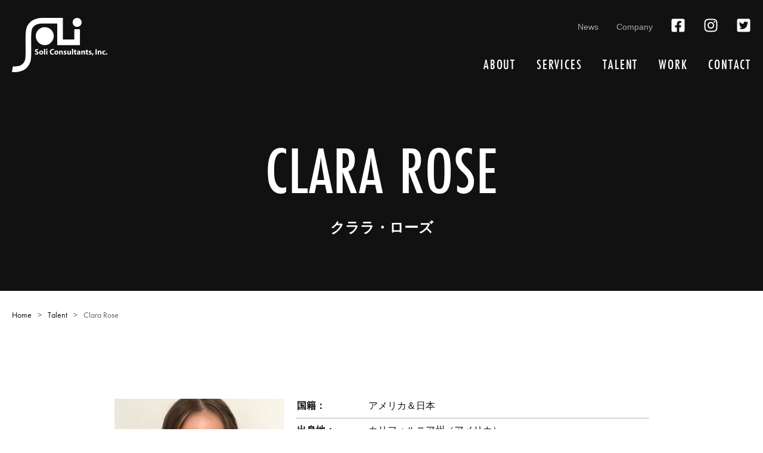

--- FILE ---
content_type: text/html; charset=UTF-8
request_url: https://soliconsultants.com/talent/clara-rose
body_size: 6932
content:
<!doctype html>
<html lang="ja">
<head>
<meta charset="UTF-8">
<meta name="viewport" content="width=device-width, initial-scale=1, shrink-to-fit=no">

	

								
<title>クララ・ローズ | Soli Consultants</title>
<meta name="description" content="クララ・ローズプロフィールページ。経歴、音声サンプル、映像サンプル、写真、等" />

<meta property="fb:app_id" content="">
<meta property="og:url" content="https://soliconsultants.com/talent/clara-rose" />
<meta property="og:type" content="website" />
<meta property="og:title" content="クララ・ローズ" />
		<meta property="og:image" content="https://d2a8reku87agfc.cloudfront.net/talent/Close-up-3.jpeg" />
<meta property="og:description" content="クララ・ローズプロフィールページ。経歴、音声サンプル、映像サンプル、写真、等" />
<meta property="og:site_name" content="Soli Consultants" />
<meta property="og:locale" content="ja" />
<meta property="og:locale:alternate" content="ja" />

<meta name="twitter:card" content="summary_large_image" />
<meta name="twitter:site" content="soliconsultants" />
<meta name="twitter:url" content="https://soliconsultants.com/talent/clara-rose" />
<meta name="twitter:title" content="クララ・ローズ" />
<meta name="twitter:description" content="クララ・ローズプロフィールページ。経歴、音声サンプル、映像サンプル、写真、等" />
		<meta name="twitter:image" content="https://d2a8reku87agfc.cloudfront.net/talent/Close-up-3.jpeg" />
<link rel="home" href="https://soliconsultants.com" />
<link rel="canonical" href="https://soliconsultants.com/talent/clara-rose">

<link href="https://soliconsultants.com/favicon.ico" type="image/x-icon" rel="icon">
<link href="https://soliconsultants.com/apple-touch-icon.png" rel="apple-touch-icon">
<link rel="stylesheet" href="/assets/css/app.css?v=1765165765">

	<link rel="stylesheet" href="/assets/css/print.css?v=1709522716">

</head><body>

<nav class="pushy pushy-left">
	<div class="close-btn pushy-link"><a href="#"><svg xmlns="http://www.w3.org/2000/svg" viewBox="0 0 352 512"><path d="M242.72 256l100.07-100.07c12.28-12.28 12.28-32.19 0-44.48l-22.24-22.24c-12.28-12.28-32.19-12.28-44.48 0L176 189.28 75.93 89.21c-12.28-12.28-32.19-12.28-44.48 0L9.21 111.45c-12.28 12.28-12.28 32.19 0 44.48L109.28 256 9.21 356.07c-12.28 12.28-12.28 32.19 0 44.48l22.24 22.24c12.28 12.28 32.2 12.28 44.48 0L176 322.72l100.07 100.07c12.28 12.28 32.2 12.28 44.48 0l22.24-22.24c12.28-12.28 12.28-32.19 0-44.48L242.72 256z"/></svg></a></div>
	<div class="pushy-main">
		<nav class="pushy-nav">
			<ul>
				<li class="pushy-link"><a href="https://soliconsultants.com/">Home</a></li>
				<li class="pushy-link"><a href="https://soliconsultants.com/about">About</a></li>
				<li class="pushy-link"><a href="https://soliconsultants.com/services">Services</a></li>
				<li class="pushy-link"><a href="https://soliconsultants.com/talent">Talent</a></li>
				<li class="pushy-link"><a href="https://soliconsultants.com/work">Work</a></li>
				<li class="pushy-link"><a href="https://soliconsultants.com/company">Company</a></li>
				<li class="pushy-link"><a href="https://soliconsultants.com/news">News</a></li>
				<li class="pushy-link"><a href="https://soliconsultants.com/contact">Contact</a></li>
			</ul>
		</nav>
	</div>
</nav>

<div class="site-overlay"></div>

<div id="container"></div>
<header class="header screen-only">
	<div class="menu-btn">
		<svg xmlns="http://www.w3.org/2000/svg" viewBox="0 0 448 512"><path d="M16 132h416c8.837 0 16-7.163 16-16V76c0-8.837-7.163-16-16-16H16C7.163 60 0 67.163 0 76v40c0 8.837 7.163 16 16 16zm0 160h416c8.837 0 16-7.163 16-16v-40c0-8.837-7.163-16-16-16H16c-8.837 0-16 7.163-16 16v40c0 8.837 7.163 16 16 16zm0 160h416c8.837 0 16-7.163 16-16v-40c0-8.837-7.163-16-16-16H16c-8.837 0-16 7.163-16 16v40c0 8.837 7.163 16 16 16z"/></svg>	</div>
	<div class="container">
		<div class="logo">            
			<a href="https://soliconsultants.com"><svg xmlns="http://www.w3.org/2000/svg" viewBox="0 0 358.3832 204.6161"><path d="M88.1133,4.2305c-18.6719,6.66-30.6406,20.1562-34.625,39.0234-2.68,12.6524-2.4609,36.6211-2.2266,61.9922.1836,21.0313.3985,44.8711-1.6132,52.0508-3.6524,13.0976-11.8633,21.1055-25.09,24.4922a58.37,58.37,0,0,1-21.082,1.1914L0,203.8711a79.3233,79.3233,0,0,0,28.9961-1.3594C50.0586,197.3945,64.2578,183.7344,70.0508,163c2.625-9.3984,2.6563-28.1641,2.3828-57.9492-.1953-22.0391-.4219-47.0274,1.7735-57.41,2.414-11.43,9.1132-19.0429,20.48-23.2656a53.7183,53.7183,0,0,1,18.5039-3.18l.2188.0078.25.0039h56.625v81.7539h85.3281V42.4649h-21.18V81.7813h-42.968V.0274H113.8282A73.5106,73.5106,0,0,0,88.1133,4.2305Z"/><path d="M262.0821,17.0742A17.0762,17.0762,0,1,1,245.0039,0h.0078A17.0761,17.0761,0,0,1,262.0821,17.0742Z"/><path d="M157.2774,68.7734a33.8835,33.8835,0,1,1,0-.0064Z"/><path d="M87.0464,133.5957a11.5715,11.5715,0,0,0,5.0776,1.2617c2.1031,0,3.2144-.8711,3.2144-2.2236,0-1.2314-.9614-1.9824-3.395-2.8242-3.3648-1.2022-5.5879-3.0645-5.5879-6.0391,0-3.4551,2.9141-6.0683,7.6611-6.0683a11.8389,11.8389,0,0,1,5.1675,1.0214l-1.0215,3.6651a9.47,9.47,0,0,0-4.206-.9619c-1.9829,0-2.9444.9316-2.9444,1.9531,0,1.292,1.1118,1.8633,3.7554,2.8848,3.5752,1.3212,5.228,3.1845,5.228,6.0683,0,3.3955-2.584,6.2793-8.1421,6.2793a13.2093,13.2093,0,0,1-5.7387-1.2617Z"/><path d="M109.8428,138.6123c-4.2964,0-7.6011-2.8242-7.6011-7.5713s3.1245-7.7812,7.8716-7.7812a7.1441,7.1441,0,0,1,7.481,7.541c0,5.3486-3.8155,7.8115-7.7217,7.8115Zm.09-3.2744c1.8023,0,2.9141-1.7725,2.9141-4.417,0-2.1631-.8413-4.3857-2.9141-4.3857-2.1635,0-3.0049,2.2226-3.0049,4.416,0,2.4941,1.0518,4.3867,2.9747,4.3867Z"/><path d="M120.4141,116.9512h4.5669v21.331h-4.5669Z"/><path d="M130.897,121.668a2.6042,2.6042,0,1,1,.03,0Zm-2.2534,16.6142V123.5908h4.5669v14.6914Z"/><path d="M157.9326,137.7412a13.4382,13.4382,0,0,1-5.1674.8711c-7,0-10.6055-4.3857-10.6055-10.1846,0-6.91,4.9272-10.7255,11.0561-10.7255a11.9352,11.9352,0,0,1,4.9874.9013l-.9615,3.6045a9.65,9.65,0,0,0-3.8457-.751c-3.605,0-6.4292,2.1934-6.4292,6.7305,0,4.0557,2.4033,6.6094,6.4595,6.6094a10.9057,10.9057,0,0,0,3.8457-.6611Z"/><path d="M166.9419,138.6123c-4.2964,0-7.6011-2.8242-7.6011-7.5713s3.1246-7.7812,7.8716-7.7812a7.1441,7.1441,0,0,1,7.481,7.541c0,5.3486-3.8154,7.8115-7.7217,7.8115Zm.09-3.2744c1.8022,0,2.914-1.7725,2.914-4.417,0-2.1631-.8413-4.3857-2.914-4.3857-2.1636,0-3.0049,2.2226-3.0049,4.416,0,2.4941,1.0517,4.3867,2.9746,4.3867Z"/><path d="M177.5127,128.2774c0-1.8331-.06-3.3653-.12-4.6866h3.9658l.21,2.043h.09a5.2749,5.2749,0,0,1,4.5366-2.374c3.0044,0,5.2578,2.0127,5.2578,6.34v8.6826h-4.5669v-8.1416c0-1.8935-.6611-3.1855-2.3134-3.1855a2.5084,2.5084,0,0,0-2.3433,1.7129,3.29,3.29,0,0,0-.15,1.1416v8.4726h-4.5669Z"/><path d="M195.084,134.3164a8.929,8.929,0,0,0,3.9365,1.082c1.3819,0,1.9522-.4511,1.9522-1.2021,0-.7812-.45-1.1416-2.1328-1.7129-3.0645-.9912-4.2364-2.6738-4.2061-4.3867,0-2.7637,2.3438-4.8369,5.9785-4.8369a9.6626,9.6626,0,0,1,4.1162.8711l-.7812,3.125a7.8072,7.8072,0,0,0-3.1846-.8116c-1.1113,0-1.7422.4512-1.7422,1.1719s.57,1.0821,2.3731,1.7129c2.7939.9317,3.9365,2.3731,3.9658,4.5068,0,2.7637-2.1328,4.7764-6.3389,4.7764a10.3813,10.3813,0,0,1-4.747-1.0508Z"/><path d="M222.001,133.5654c0,1.9229.06,3.4854.12,4.7168h-3.9658l-.2109-2.0732h-.09a5.2412,5.2412,0,0,1-4.5967,2.4033c-3.0048,0-5.1679-1.8623-5.1679-6.3994v-8.6221h4.5674v7.9014c0,2.1328.69,3.4248,2.3134,3.4248a2.5307,2.5307,0,0,0,2.4629-2.584v-8.7422h4.5674Z"/><path d="M225.6621,116.9512h4.5664v21.331h-4.5664Z"/><path d="M238.999,119.5947v3.9961h3.2745v3.3643H238.999v5.3486c0,1.7725.45,2.583,1.8028,2.583a5.5724,5.5724,0,0,0,1.3515-.12l.03,3.4551a9.5964,9.5964,0,0,1-2.9443.3906,4.8791,4.8791,0,0,1-3.4551-1.2617c-.8408-.8711-1.2617-2.2832-1.2617-4.3564v-6.0391h-1.9531v-3.3643h1.9531v-2.7646Z"/><path d="M257.1426,134.7373a19.099,19.099,0,0,0,.24,3.5449h-4.1152l-.27-1.4726h-.0908a5.29,5.29,0,0,1-4.2061,1.8027,4.503,4.503,0,0,1-4.74-4.2526q-.0069-.1265-.0066-.2532c0-3.8164,3.4248-5.6192,8.623-5.6192v-.18c0-.7812-.4209-1.8925-2.6738-1.8925a8.6053,8.6053,0,0,0-4.0567,1.081l-.8408-2.9141a12.0591,12.0591,0,0,1,5.708-1.3222c4.8975,0,6.43,2.8847,6.43,6.34Zm-4.416-3.3955c-2.4033,0-4.2666.5713-4.2666,2.3135a1.64,1.64,0,0,0,1.8027,1.7431,2.5244,2.5244,0,0,0,2.3731-1.6826,3.2577,3.2577,0,0,0,.0908-.7812Z"/><path d="M260.7744,128.2774c0-1.8331-.06-3.3653-.12-4.6866H264.62l.21,2.043h.09a5.2771,5.2771,0,0,1,4.5372-2.374c3.0048,0,5.2578,2.0127,5.2578,6.34v8.6826h-4.5664v-8.1416c0-1.8935-.6612-3.1855-2.3135-3.1855a2.5076,2.5076,0,0,0-2.3438,1.7129,3.288,3.288,0,0,0-.15,1.1416v8.4726h-4.5664Z"/><path d="M283.3076,119.5947v3.9961h3.2745v3.3643h-3.2745v5.3486c0,1.7725.45,2.583,1.8028,2.583a5.5728,5.5728,0,0,0,1.3515-.12l.03,3.4551a9.5964,9.5964,0,0,1-2.9443.3906,4.8791,4.8791,0,0,1-3.4551-1.2617c-.8408-.8711-1.2617-2.2832-1.2617-4.3564v-6.0391H276.878v-3.3643h1.9531v-2.7646Z"/><path d="M289.1924,134.3164a8.9239,8.9239,0,0,0,3.9356,1.082c1.3818,0,1.9531-.4511,1.9531-1.2021,0-.7812-.45-1.1416-2.1328-1.7129-3.0645-.9912-4.2364-2.6738-4.2071-4.3867,0-2.7637,2.3438-4.8369,5.98-4.8369a9.6668,9.6668,0,0,1,4.1162.8711l-.7812,3.125a7.812,7.812,0,0,0-3.1846-.8116c-1.1123,0-1.7431.4512-1.7431,1.1719s.5712,1.0821,2.374,1.7129c2.7939.9317,3.9355,2.3731,3.9658,4.5068,0,2.7637-2.1338,4.7764-6.34,4.7764a10.3848,10.3848,0,0,1-4.7471-1.0508Z"/><path d="M300.0088,141.8574a48.19,48.19,0,0,0,2.1934-8.5322l4.6562-.3008a41.544,41.544,0,0,1-3.7851,8.5625Z"/><path d="M318.668,118.0322v20.25h-4.5674v-20.25Z"/><path d="M322.4815,128.2774c0-1.8331-.0606-3.3653-.12-4.6866h3.9658l.21,2.043h.09a5.2769,5.2769,0,0,1,4.5371-2.374c3.0049,0,5.2578,2.0127,5.2578,6.34v8.6826h-4.5664v-8.1416c0-1.8935-.6611-3.1855-2.3135-3.1855a2.5075,2.5075,0,0,0-2.3437,1.7129,3.29,3.29,0,0,0-.15,1.1416v8.4726h-4.5664Z"/><path d="M351.1094,137.9219a10.4493,10.4493,0,0,1-4.0859.69c-4.7471,0-7.7823-2.914-7.7823-7.541,0-4.2959,2.9444-7.8115,8.4131-7.8115a10.5924,10.5924,0,0,1,3.4844.5713l-.7207,3.3945a6.2525,6.2525,0,0,0-2.5537-.45,3.8019,3.8019,0,0,0-3.9356,4.1162,3.8466,3.8466,0,0,0,4.0254,4.1455,6.4432,6.4432,0,0,0,2.6143-.48Z"/><path d="M355.6494,138.6123a2.7191,2.7191,0,1,1,.0293,0Z"/></svg></a>
		</div>
		<div class="nav-wrap">
			<nav class="social">
				<ul class="social__list">
					<li class="social__item"><a href="https://soliconsultants.com/news">News</a></li>
					<li class="social__item"><a href="https://soliconsultants.com/company">Company</a></li>
					<li class="social__item"><a href="https://www.facebook.com/soliconsultants/" target="_blank"><svg xmlns="http://www.w3.org/2000/svg" viewBox="0 0 448 512"><path d="M400 32H48A48 48 0 0 0 0 80v352a48 48 0 0 0 48 48h137.25V327.69h-63V256h63v-54.64c0-62.15 37-96.48 93.67-96.48 27.14 0 55.52 4.84 55.52 4.84v61h-31.27c-30.81 0-40.42 19.12-40.42 38.73V256h68.78l-11 71.69h-57.78V480H400a48 48 0 0 0 48-48V80a48 48 0 0 0-48-48z"/></svg></a></li>
					<li class="social__item"><a href="https://www.instagram.com/soliconsultants/" target="_blank"><svg xmlns="http://www.w3.org/2000/svg" viewBox="0 0 448 512"><path d="M224.1 141c-63.6 0-114.9 51.3-114.9 114.9s51.3 114.9 114.9 114.9S339 319.5 339 255.9 287.7 141 224.1 141zm0 189.6c-41.1 0-74.7-33.5-74.7-74.7s33.5-74.7 74.7-74.7 74.7 33.5 74.7 74.7-33.6 74.7-74.7 74.7zm146.4-194.3c0 14.9-12 26.8-26.8 26.8-14.9 0-26.8-12-26.8-26.8s12-26.8 26.8-26.8 26.8 12 26.8 26.8zm76.1 27.2c-1.7-35.9-9.9-67.7-36.2-93.9-26.2-26.2-58-34.4-93.9-36.2-37-2.1-147.9-2.1-184.9 0-35.8 1.7-67.6 9.9-93.9 36.1s-34.4 58-36.2 93.9c-2.1 37-2.1 147.9 0 184.9 1.7 35.9 9.9 67.7 36.2 93.9s58 34.4 93.9 36.2c37 2.1 147.9 2.1 184.9 0 35.9-1.7 67.7-9.9 93.9-36.2 26.2-26.2 34.4-58 36.2-93.9 2.1-37 2.1-147.8 0-184.8zM398.8 388c-7.8 19.6-22.9 34.7-42.6 42.6-29.5 11.7-99.5 9-132.1 9s-102.7 2.6-132.1-9c-19.6-7.8-34.7-22.9-42.6-42.6-11.7-29.5-9-99.5-9-132.1s-2.6-102.7 9-132.1c7.8-19.6 22.9-34.7 42.6-42.6 29.5-11.7 99.5-9 132.1-9s102.7-2.6 132.1 9c19.6 7.8 34.7 22.9 42.6 42.6 11.7 29.5 9 99.5 9 132.1s2.7 102.7-9 132.1z"/></svg></a></li>
					<li class="social__item"><a href="https://twitter.com/soliconsultants" target="_blank"><svg xmlns="http://www.w3.org/2000/svg" viewBox="0 0 448 512"><path d="M400 32H48C21.5 32 0 53.5 0 80v352c0 26.5 21.5 48 48 48h352c26.5 0 48-21.5 48-48V80c0-26.5-21.5-48-48-48zm-48.9 158.8c.2 2.8.2 5.7.2 8.5 0 86.7-66 186.6-186.6 186.6-37.2 0-71.7-10.8-100.7-29.4 5.3.6 10.4.8 15.8.8 30.7 0 58.9-10.4 81.4-28-28.8-.6-53-19.5-61.3-45.5 10.1 1.5 19.2 1.5 29.6-1.2-30-6.1-52.5-32.5-52.5-64.4v-.8c8.7 4.9 18.9 7.9 29.6 8.3a65.447 65.447 0 0 1-29.2-54.6c0-12.2 3.2-23.4 8.9-33.1 32.3 39.8 80.8 65.8 135.2 68.6-9.3-44.5 24-80.6 64-80.6 18.9 0 35.9 7.9 47.9 20.7 14.8-2.8 29-8.3 41.6-15.8-4.9 15.2-15.2 28-28.8 36.1 13.2-1.4 26-5.1 37.8-10.2-8.9 13.1-20.1 24.7-32.9 34z"/></svg></a></li>
				</ul>
			</nav>
			<nav class="main-nav">
				<ul class="main-nav__list">
					<li class="main-nav__item"><a href="https://soliconsultants.com/about">About</a></li>
					<li class="main-nav__item"><a href="https://soliconsultants.com/services">Services</a></li>
					<li class="main-nav__item"><a href="https://soliconsultants.com/talent">Talent</a></li>
					<li class="main-nav__item"><a href="https://soliconsultants.com/work">Work</a></li>
					
					<li class="main-nav__item"><a href="https://soliconsultants.com/contact">Contact</a></li>
				</ul>
			</nav>
		</div>	   
	</div>
</header>

<div class="print-header print-only">
	<img src="https://d2a8reku87agfc.cloudfront.net/logos/soli-consultants-logo.svg" alt="">
	<h1>Clara Rose</h1>
	<h2>クララ・ローズ</h2>	
</div>

<div class="hero screen-only">
	<div class="container">
		<h1>Clara Rose</h1>
		<h2>クララ・ローズ</h2>		
	</div>
</div>

<div class="breadcrumbs screen-only">
	<div class="container">
		<ul>
			<li><a href="https://soliconsultants.com/">Home</a></li>
			<li><a href="https://soliconsultants.com/talent">Talent</a></li>
			<li>Clara Rose</li>
		</ul>
	</div>	
</div>

<article class="main talent">
		
		<header class="talent__header">
			<div class="container">
				
				<figure class="talent__figure">
										<img src="https://d2a8reku87agfc.cloudfront.net/talent/_portrait/34035/Close-up-3.jpg" alt="Close up 3">
									</figure>
				
				
				
				<div class="talent__profile">
					<ul class="talent__profile-list">
													<li class="talent__profile-item"><span>国籍：</span> <div class="talent__profile-item-value">アメリカ＆日本</div></li>
																			<li class="talent__profile-item"><span>出身地：</span> <div class="talent__profile-item-value">カリフォルニア州（アメリカ）</div></li>
																			<li class="talent__profile-item"><span>言語：</span> <div class="talent__profile-item-value">英語（ネイティブ）日本語（ネイティブ）</div></li>
																			<li class="talent__profile-item"><span>生年月日：</span> <div class="talent__profile-item-value">2013年 01月</div></li>
																			<li class="talent__profile-item"><span>身長：</span> <div class="talent__profile-item-value">143cm</div></li>
																																					<li class="talent__profile-item"><span>靴：</span> <div class="talent__profile-item-value">22.5cm</div></li>
																	</ul>
					
					
					
					<ul class="talent__category-list screen-only">
							<li class="talent__category-item pdf-link">
								<svg xmlns="http://www.w3.org/2000/svg" class="ml-2 h-5 w-5" viewBox="0 0 20 20" fill="currentColor">
								  <path fill-rule="evenodd" d="M5 4v3H4a2 2 0 00-2 2v3a2 2 0 002 2h1v2a2 2 0 002 2h6a2 2 0 002-2v-2h1a2 2 0 002-2V9a2 2 0 00-2-2h-1V4a2 2 0 00-2-2H7a2 2 0 00-2 2zm8 0H7v3h6V4zm0 8H7v4h6v-4z" clip-rule="evenodd" />
								</svg>
								<a href="javascript:window.print()">プリントする</a>
							</li>
																				<li class="talent__category-item">Singers</li>
													<li class="talent__category-item">On-camera</li>
											</ul>
				</div>
			</div>
		</header>
		
		
				
			<div class="media animated wow fadeIn screen-only">
				<div class="container">
					<h2>Audio</h2>
				</div>
				<div class="container">
											<div class="media__element">
							<audio class="player" preload="none" controls>
								<source src="https://d2a8reku87agfc.cloudfront.net/audio/%E8%8B%B1%E8%AA%9E%E3%83%8A%E3%83%AC%E3%83%BC%E3%82%B7%E3%83%A7%E3%83%B3Clara-Rose.m4a" 
																			type="audio/mp4"
																	/>
							</audio>
							<p>英語ナレーション Clara Rose</p>
						</div>
									</div>
			</div>
		
		
					<div class="media animated wow fadeIn screen-only">
				<div class="container">
					<h2>Gallery</h2>
				</div>
				<div class="container">
					<ul class="popup-gallery">
													<li class="gallery-thumb animated wow fadeIn" style="-webkit-animation-delay: 0.1s; animation-delay: 0.1s;">
								<a href="https://d2a8reku87agfc.cloudfront.net/talent/_large/34036/bust-up-1.jpg" title="Bust up 1">
									<img loading="lazy" src="https://d2a8reku87agfc.cloudfront.net/talent/_500x500_crop_top-center_85_none/bust-up-1.jpeg" alt="Bust up 1">
								</a>
							</li>
													<li class="gallery-thumb animated wow fadeIn" style="-webkit-animation-delay: 0.2s; animation-delay: 0.2s;">
								<a href="https://d2a8reku87agfc.cloudfront.net/talent/_large/34037/Close-up-1.jpg" title="Close up 1">
									<img loading="lazy" src="https://d2a8reku87agfc.cloudfront.net/talent/_500x500_crop_top-center_85_none/Close-up-1.jpeg" alt="Close up 1">
								</a>
							</li>
													<li class="gallery-thumb animated wow fadeIn" style="-webkit-animation-delay: 0.3s; animation-delay: 0.3s;">
								<a href="https://d2a8reku87agfc.cloudfront.net/talent/_large/full-body-1_2024-08-18-063924_yskt.jpg" title="Full body 1">
									<img loading="lazy" src="https://d2a8reku87agfc.cloudfront.net/talent/_500x500_crop_top-center_85_none/full-body-1_2024-08-18-063924_yskt.jpg" alt="Full body 1">
								</a>
							</li>
													<li class="gallery-thumb animated wow fadeIn" style="-webkit-animation-delay: 0.4s; animation-delay: 0.4s;">
								<a href="https://d2a8reku87agfc.cloudfront.net/talent/_large/full-body-2.jpg" title="Full body 2">
									<img loading="lazy" src="https://d2a8reku87agfc.cloudfront.net/talent/_500x500_crop_top-center_85_none/full-body-2.jpg" alt="Full body 2">
								</a>
							</li>
													<li class="gallery-thumb animated wow fadeIn" style="-webkit-animation-delay: 0.5s; animation-delay: 0.5s;">
								<a href="https://d2a8reku87agfc.cloudfront.net/talent/_large/full-body-3_2024-08-18-063939_dtqa.jpg" title="Full body 3">
									<img loading="lazy" src="https://d2a8reku87agfc.cloudfront.net/talent/_500x500_crop_top-center_85_none/full-body-3_2024-08-18-063939_dtqa.jpg" alt="Full body 3">
								</a>
							</li>
													<li class="gallery-thumb animated wow fadeIn" style="-webkit-animation-delay: 0.6s; animation-delay: 0.6s;">
								<a href="https://d2a8reku87agfc.cloudfront.net/talent/_large/34041/Close-up-2.jpg" title="Close up 2">
									<img loading="lazy" src="https://d2a8reku87agfc.cloudfront.net/talent/_500x500_crop_top-center_85_none/Close-up-2.jpeg" alt="Close up 2">
								</a>
							</li>
											</ul>
				</div>
			</div>
			<div class="print-only">
				<ul class="popup-gallery">
											<li class="gallery-thumb animated wow fadeIn" style="-webkit-animation-delay: 0.1s; animation-delay: 0.1s;">
							<a href="https://d2a8reku87agfc.cloudfront.net/talent/_large/34036/bust-up-1.jpg" title="Bust up 1">
								<img loading="lazy" src="https://d2a8reku87agfc.cloudfront.net/talent/_500x500_crop_top-center_85_none/bust-up-1.jpeg" alt="Bust up 1">
							</a>
						</li>
											<li class="gallery-thumb animated wow fadeIn" style="-webkit-animation-delay: 0.2s; animation-delay: 0.2s;">
							<a href="https://d2a8reku87agfc.cloudfront.net/talent/_large/34037/Close-up-1.jpg" title="Close up 1">
								<img loading="lazy" src="https://d2a8reku87agfc.cloudfront.net/talent/_500x500_crop_top-center_85_none/Close-up-1.jpeg" alt="Close up 1">
							</a>
						</li>
											<li class="gallery-thumb animated wow fadeIn" style="-webkit-animation-delay: 0.3s; animation-delay: 0.3s;">
							<a href="https://d2a8reku87agfc.cloudfront.net/talent/_large/full-body-1_2024-08-18-063924_yskt.jpg" title="Full body 1">
								<img loading="lazy" src="https://d2a8reku87agfc.cloudfront.net/talent/_500x500_crop_top-center_85_none/full-body-1_2024-08-18-063924_yskt.jpg" alt="Full body 1">
							</a>
						</li>
											<li class="gallery-thumb animated wow fadeIn" style="-webkit-animation-delay: 0.4s; animation-delay: 0.4s;">
							<a href="https://d2a8reku87agfc.cloudfront.net/talent/_large/full-body-2.jpg" title="Full body 2">
								<img loading="lazy" src="https://d2a8reku87agfc.cloudfront.net/talent/_500x500_crop_top-center_85_none/full-body-2.jpg" alt="Full body 2">
							</a>
						</li>
											<li class="gallery-thumb animated wow fadeIn" style="-webkit-animation-delay: 0.5s; animation-delay: 0.5s;">
							<a href="https://d2a8reku87agfc.cloudfront.net/talent/_large/full-body-3_2024-08-18-063939_dtqa.jpg" title="Full body 3">
								<img loading="lazy" src="https://d2a8reku87agfc.cloudfront.net/talent/_500x500_crop_top-center_85_none/full-body-3_2024-08-18-063939_dtqa.jpg" alt="Full body 3">
							</a>
						</li>
											<li class="gallery-thumb animated wow fadeIn" style="-webkit-animation-delay: 0.6s; animation-delay: 0.6s;">
							<a href="https://d2a8reku87agfc.cloudfront.net/talent/_large/34041/Close-up-2.jpg" title="Close up 2">
								<img loading="lazy" src="https://d2a8reku87agfc.cloudfront.net/talent/_500x500_crop_top-center_85_none/Close-up-2.jpeg" alt="Close up 2">
							</a>
						</li>
									</ul>
			</div>
		
					<div class="media animated wow fadeIn screen-only">
				<div class="container">
					<h2>Works</h2>
				</div>
				<div class="container">
					<div class="media__bio">
																					<h3>CM</h3>
																												<ul>
																			<li>バンダイ　レミン&amp;ソラン</li>
																			<li>西松屋　ウラぽかトレーナー</li>
																			<li>キューピー　ドレッシング</li>
																	</ul>
																												<h3>Webムービー</h3>
																												<ul>
																			<li>ユニクロ　ふんわりルームウェア</li>
																			<li>アフタヌーンティー　クリスマスムービー</li>
																			<li>ブラデリスNY</li>
																			<li>クレアーズ　ハロウィン</li>
																			<li>THE SHOP TK</li>
																			<li>など多数</li>
																	</ul>
																												<h3>MV</h3>
																												<ul>
																			<li>K:ream (Colors)</li>
																	</ul>
																												<h3>スチール</h3>
																												<ul>
																			<li>ユニクロ、GU、アシックス、EDWIN、ファミリア、ミキハウス、グローバルワーク、オンワードanyFam、ワールドTHE SHOP TK、ユナイテッドアローズ、SHIPS、ナルミヤインターナショナル(グレードスコープ、プティマイン、メゾピアノ)、ブランシェス、ライトオン、セントラルスポーツなと多数</li>
																	</ul>
																												<h3>その他</h3>
																												<ul>
																			<li>Foorin Team E のメンバーとしてPaprikaを歌う</li>
																			<li>2019年紅白に最年少として出場</li>
																	</ul>
																		</div>
				</div>
			</div>
		
	</div>
</article>


<footer class="footer screen-only">
	<div class="container">
		<div class="footer__nav">
			<ul class="footer__list">
				<li class="footer__item"><a href="https://soliconsultants.com/">Home</a></li>
				<li class="footer__item"><a href="https://soliconsultants.com/about">About</a></li>
				<li class="footer__item"><a href="https://soliconsultants.com/services">Services</a></li>
				<li class="footer__item"><a href="https://soliconsultants.com/talent">Talent</a></li>
				<li class="footer__item"><a href="https://soliconsultants.com/work">Work</a></li>
				<li class="footer__item"><a href="https://soliconsultants.com/company">Company</a></li>
				<li class="footer__item"><a href="https://soliconsultants.com/news">News</a></li>
				<li class="footer__item"><a href="https://soliconsultants.com/contact">Contact</a></li>
			</ul>
		</div>
		<div class="footer__logo">
			<a href="https://soliconsultants.com"><svg xmlns="http://www.w3.org/2000/svg" viewBox="0 0 358.3832 204.6161"><path d="M88.1133,4.2305c-18.6719,6.66-30.6406,20.1562-34.625,39.0234-2.68,12.6524-2.4609,36.6211-2.2266,61.9922.1836,21.0313.3985,44.8711-1.6132,52.0508-3.6524,13.0976-11.8633,21.1055-25.09,24.4922a58.37,58.37,0,0,1-21.082,1.1914L0,203.8711a79.3233,79.3233,0,0,0,28.9961-1.3594C50.0586,197.3945,64.2578,183.7344,70.0508,163c2.625-9.3984,2.6563-28.1641,2.3828-57.9492-.1953-22.0391-.4219-47.0274,1.7735-57.41,2.414-11.43,9.1132-19.0429,20.48-23.2656a53.7183,53.7183,0,0,1,18.5039-3.18l.2188.0078.25.0039h56.625v81.7539h85.3281V42.4649h-21.18V81.7813h-42.968V.0274H113.8282A73.5106,73.5106,0,0,0,88.1133,4.2305Z"/><path d="M262.0821,17.0742A17.0762,17.0762,0,1,1,245.0039,0h.0078A17.0761,17.0761,0,0,1,262.0821,17.0742Z"/><path d="M157.2774,68.7734a33.8835,33.8835,0,1,1,0-.0064Z"/><path d="M87.0464,133.5957a11.5715,11.5715,0,0,0,5.0776,1.2617c2.1031,0,3.2144-.8711,3.2144-2.2236,0-1.2314-.9614-1.9824-3.395-2.8242-3.3648-1.2022-5.5879-3.0645-5.5879-6.0391,0-3.4551,2.9141-6.0683,7.6611-6.0683a11.8389,11.8389,0,0,1,5.1675,1.0214l-1.0215,3.6651a9.47,9.47,0,0,0-4.206-.9619c-1.9829,0-2.9444.9316-2.9444,1.9531,0,1.292,1.1118,1.8633,3.7554,2.8848,3.5752,1.3212,5.228,3.1845,5.228,6.0683,0,3.3955-2.584,6.2793-8.1421,6.2793a13.2093,13.2093,0,0,1-5.7387-1.2617Z"/><path d="M109.8428,138.6123c-4.2964,0-7.6011-2.8242-7.6011-7.5713s3.1245-7.7812,7.8716-7.7812a7.1441,7.1441,0,0,1,7.481,7.541c0,5.3486-3.8155,7.8115-7.7217,7.8115Zm.09-3.2744c1.8023,0,2.9141-1.7725,2.9141-4.417,0-2.1631-.8413-4.3857-2.9141-4.3857-2.1635,0-3.0049,2.2226-3.0049,4.416,0,2.4941,1.0518,4.3867,2.9747,4.3867Z"/><path d="M120.4141,116.9512h4.5669v21.331h-4.5669Z"/><path d="M130.897,121.668a2.6042,2.6042,0,1,1,.03,0Zm-2.2534,16.6142V123.5908h4.5669v14.6914Z"/><path d="M157.9326,137.7412a13.4382,13.4382,0,0,1-5.1674.8711c-7,0-10.6055-4.3857-10.6055-10.1846,0-6.91,4.9272-10.7255,11.0561-10.7255a11.9352,11.9352,0,0,1,4.9874.9013l-.9615,3.6045a9.65,9.65,0,0,0-3.8457-.751c-3.605,0-6.4292,2.1934-6.4292,6.7305,0,4.0557,2.4033,6.6094,6.4595,6.6094a10.9057,10.9057,0,0,0,3.8457-.6611Z"/><path d="M166.9419,138.6123c-4.2964,0-7.6011-2.8242-7.6011-7.5713s3.1246-7.7812,7.8716-7.7812a7.1441,7.1441,0,0,1,7.481,7.541c0,5.3486-3.8154,7.8115-7.7217,7.8115Zm.09-3.2744c1.8022,0,2.914-1.7725,2.914-4.417,0-2.1631-.8413-4.3857-2.914-4.3857-2.1636,0-3.0049,2.2226-3.0049,4.416,0,2.4941,1.0517,4.3867,2.9746,4.3867Z"/><path d="M177.5127,128.2774c0-1.8331-.06-3.3653-.12-4.6866h3.9658l.21,2.043h.09a5.2749,5.2749,0,0,1,4.5366-2.374c3.0044,0,5.2578,2.0127,5.2578,6.34v8.6826h-4.5669v-8.1416c0-1.8935-.6611-3.1855-2.3134-3.1855a2.5084,2.5084,0,0,0-2.3433,1.7129,3.29,3.29,0,0,0-.15,1.1416v8.4726h-4.5669Z"/><path d="M195.084,134.3164a8.929,8.929,0,0,0,3.9365,1.082c1.3819,0,1.9522-.4511,1.9522-1.2021,0-.7812-.45-1.1416-2.1328-1.7129-3.0645-.9912-4.2364-2.6738-4.2061-4.3867,0-2.7637,2.3438-4.8369,5.9785-4.8369a9.6626,9.6626,0,0,1,4.1162.8711l-.7812,3.125a7.8072,7.8072,0,0,0-3.1846-.8116c-1.1113,0-1.7422.4512-1.7422,1.1719s.57,1.0821,2.3731,1.7129c2.7939.9317,3.9365,2.3731,3.9658,4.5068,0,2.7637-2.1328,4.7764-6.3389,4.7764a10.3813,10.3813,0,0,1-4.747-1.0508Z"/><path d="M222.001,133.5654c0,1.9229.06,3.4854.12,4.7168h-3.9658l-.2109-2.0732h-.09a5.2412,5.2412,0,0,1-4.5967,2.4033c-3.0048,0-5.1679-1.8623-5.1679-6.3994v-8.6221h4.5674v7.9014c0,2.1328.69,3.4248,2.3134,3.4248a2.5307,2.5307,0,0,0,2.4629-2.584v-8.7422h4.5674Z"/><path d="M225.6621,116.9512h4.5664v21.331h-4.5664Z"/><path d="M238.999,119.5947v3.9961h3.2745v3.3643H238.999v5.3486c0,1.7725.45,2.583,1.8028,2.583a5.5724,5.5724,0,0,0,1.3515-.12l.03,3.4551a9.5964,9.5964,0,0,1-2.9443.3906,4.8791,4.8791,0,0,1-3.4551-1.2617c-.8408-.8711-1.2617-2.2832-1.2617-4.3564v-6.0391h-1.9531v-3.3643h1.9531v-2.7646Z"/><path d="M257.1426,134.7373a19.099,19.099,0,0,0,.24,3.5449h-4.1152l-.27-1.4726h-.0908a5.29,5.29,0,0,1-4.2061,1.8027,4.503,4.503,0,0,1-4.74-4.2526q-.0069-.1265-.0066-.2532c0-3.8164,3.4248-5.6192,8.623-5.6192v-.18c0-.7812-.4209-1.8925-2.6738-1.8925a8.6053,8.6053,0,0,0-4.0567,1.081l-.8408-2.9141a12.0591,12.0591,0,0,1,5.708-1.3222c4.8975,0,6.43,2.8847,6.43,6.34Zm-4.416-3.3955c-2.4033,0-4.2666.5713-4.2666,2.3135a1.64,1.64,0,0,0,1.8027,1.7431,2.5244,2.5244,0,0,0,2.3731-1.6826,3.2577,3.2577,0,0,0,.0908-.7812Z"/><path d="M260.7744,128.2774c0-1.8331-.06-3.3653-.12-4.6866H264.62l.21,2.043h.09a5.2771,5.2771,0,0,1,4.5372-2.374c3.0048,0,5.2578,2.0127,5.2578,6.34v8.6826h-4.5664v-8.1416c0-1.8935-.6612-3.1855-2.3135-3.1855a2.5076,2.5076,0,0,0-2.3438,1.7129,3.288,3.288,0,0,0-.15,1.1416v8.4726h-4.5664Z"/><path d="M283.3076,119.5947v3.9961h3.2745v3.3643h-3.2745v5.3486c0,1.7725.45,2.583,1.8028,2.583a5.5728,5.5728,0,0,0,1.3515-.12l.03,3.4551a9.5964,9.5964,0,0,1-2.9443.3906,4.8791,4.8791,0,0,1-3.4551-1.2617c-.8408-.8711-1.2617-2.2832-1.2617-4.3564v-6.0391H276.878v-3.3643h1.9531v-2.7646Z"/><path d="M289.1924,134.3164a8.9239,8.9239,0,0,0,3.9356,1.082c1.3818,0,1.9531-.4511,1.9531-1.2021,0-.7812-.45-1.1416-2.1328-1.7129-3.0645-.9912-4.2364-2.6738-4.2071-4.3867,0-2.7637,2.3438-4.8369,5.98-4.8369a9.6668,9.6668,0,0,1,4.1162.8711l-.7812,3.125a7.812,7.812,0,0,0-3.1846-.8116c-1.1123,0-1.7431.4512-1.7431,1.1719s.5712,1.0821,2.374,1.7129c2.7939.9317,3.9355,2.3731,3.9658,4.5068,0,2.7637-2.1338,4.7764-6.34,4.7764a10.3848,10.3848,0,0,1-4.7471-1.0508Z"/><path d="M300.0088,141.8574a48.19,48.19,0,0,0,2.1934-8.5322l4.6562-.3008a41.544,41.544,0,0,1-3.7851,8.5625Z"/><path d="M318.668,118.0322v20.25h-4.5674v-20.25Z"/><path d="M322.4815,128.2774c0-1.8331-.0606-3.3653-.12-4.6866h3.9658l.21,2.043h.09a5.2769,5.2769,0,0,1,4.5371-2.374c3.0049,0,5.2578,2.0127,5.2578,6.34v8.6826h-4.5664v-8.1416c0-1.8935-.6611-3.1855-2.3135-3.1855a2.5075,2.5075,0,0,0-2.3437,1.7129,3.29,3.29,0,0,0-.15,1.1416v8.4726h-4.5664Z"/><path d="M351.1094,137.9219a10.4493,10.4493,0,0,1-4.0859.69c-4.7471,0-7.7823-2.914-7.7823-7.541,0-4.2959,2.9444-7.8115,8.4131-7.8115a10.5924,10.5924,0,0,1,3.4844.5713l-.7207,3.3945a6.2525,6.2525,0,0,0-2.5537-.45,3.8019,3.8019,0,0,0-3.9356,4.1162,3.8466,3.8466,0,0,0,4.0254,4.1455,6.4432,6.4432,0,0,0,2.6143-.48Z"/><path d="M355.6494,138.6123a2.7191,2.7191,0,1,1,.0293,0Z"/></svg></a>
		</div>
		<div class="footer__social">
			<ul class="footer__social-list">
				<li class="footer__social-item"><a href="https://www.facebook.com/soliconsultants/" target="_blank"><svg xmlns="http://www.w3.org/2000/svg" viewBox="0 0 448 512"><path d="M400 32H48A48 48 0 0 0 0 80v352a48 48 0 0 0 48 48h137.25V327.69h-63V256h63v-54.64c0-62.15 37-96.48 93.67-96.48 27.14 0 55.52 4.84 55.52 4.84v61h-31.27c-30.81 0-40.42 19.12-40.42 38.73V256h68.78l-11 71.69h-57.78V480H400a48 48 0 0 0 48-48V80a48 48 0 0 0-48-48z"/></svg></a></li>
				<li class="footer__social-item"><a href="https://www.instagram.com/soliconsultants/" target="_blank"><svg xmlns="http://www.w3.org/2000/svg" viewBox="0 0 448 512"><path d="M224.1 141c-63.6 0-114.9 51.3-114.9 114.9s51.3 114.9 114.9 114.9S339 319.5 339 255.9 287.7 141 224.1 141zm0 189.6c-41.1 0-74.7-33.5-74.7-74.7s33.5-74.7 74.7-74.7 74.7 33.5 74.7 74.7-33.6 74.7-74.7 74.7zm146.4-194.3c0 14.9-12 26.8-26.8 26.8-14.9 0-26.8-12-26.8-26.8s12-26.8 26.8-26.8 26.8 12 26.8 26.8zm76.1 27.2c-1.7-35.9-9.9-67.7-36.2-93.9-26.2-26.2-58-34.4-93.9-36.2-37-2.1-147.9-2.1-184.9 0-35.8 1.7-67.6 9.9-93.9 36.1s-34.4 58-36.2 93.9c-2.1 37-2.1 147.9 0 184.9 1.7 35.9 9.9 67.7 36.2 93.9s58 34.4 93.9 36.2c37 2.1 147.9 2.1 184.9 0 35.9-1.7 67.7-9.9 93.9-36.2 26.2-26.2 34.4-58 36.2-93.9 2.1-37 2.1-147.8 0-184.8zM398.8 388c-7.8 19.6-22.9 34.7-42.6 42.6-29.5 11.7-99.5 9-132.1 9s-102.7 2.6-132.1-9c-19.6-7.8-34.7-22.9-42.6-42.6-11.7-29.5-9-99.5-9-132.1s-2.6-102.7 9-132.1c7.8-19.6 22.9-34.7 42.6-42.6 29.5-11.7 99.5-9 132.1-9s102.7-2.6 132.1 9c19.6 7.8 34.7 22.9 42.6 42.6 11.7 29.5 9 99.5 9 132.1s2.7 102.7-9 132.1z"/></svg></a></li>
				<li class="footer__social-item"><a href="https://twitter.com/soliconsultants" target="_blank"><svg xmlns="http://www.w3.org/2000/svg" viewBox="0 0 448 512"><path d="M400 32H48C21.5 32 0 53.5 0 80v352c0 26.5 21.5 48 48 48h352c26.5 0 48-21.5 48-48V80c0-26.5-21.5-48-48-48zm-48.9 158.8c.2 2.8.2 5.7.2 8.5 0 86.7-66 186.6-186.6 186.6-37.2 0-71.7-10.8-100.7-29.4 5.3.6 10.4.8 15.8.8 30.7 0 58.9-10.4 81.4-28-28.8-.6-53-19.5-61.3-45.5 10.1 1.5 19.2 1.5 29.6-1.2-30-6.1-52.5-32.5-52.5-64.4v-.8c8.7 4.9 18.9 7.9 29.6 8.3a65.447 65.447 0 0 1-29.2-54.6c0-12.2 3.2-23.4 8.9-33.1 32.3 39.8 80.8 65.8 135.2 68.6-9.3-44.5 24-80.6 64-80.6 18.9 0 35.9 7.9 47.9 20.7 14.8-2.8 29-8.3 41.6-15.8-4.9 15.2-15.2 28-28.8 36.1 13.2-1.4 26-5.1 37.8-10.2-8.9 13.1-20.1 24.7-32.9 34z"/></svg></a></li>
			</ul>
		</div>
		<p><small>&copy; 2026 ソリコンサルタンツ有限会社</small></p>
	</div>
</footer>
    <script src="https://soliconsultants.com/assets/js/min/jquery-3.5.1.min.js"></script>
<script src="/assets/js/min/app-min.js?v=1684983734"></script>
<!-- Global site tag (gtag.js) - Google Analytics -->
<script async src="https://www.googletagmanager.com/gtag/js?id=UA-27696800-1"></script>
<script>
  window.dataLayer = window.dataLayer || [];
  function gtag(){dataLayer.push(arguments);}
  gtag('js', new Date());

  gtag('config', 'UA-27696800-1');
</script>

<script src="/assets/js/min/plyr.min.js?v=1684983734"></script>
<script>
  const players = Plyr.setup('.player');
</script>

<script defer src="https://static.cloudflareinsights.com/beacon.min.js/vcd15cbe7772f49c399c6a5babf22c1241717689176015" integrity="sha512-ZpsOmlRQV6y907TI0dKBHq9Md29nnaEIPlkf84rnaERnq6zvWvPUqr2ft8M1aS28oN72PdrCzSjY4U6VaAw1EQ==" data-cf-beacon='{"version":"2024.11.0","token":"fb024ce18da1432e8b2e689e41f86a75","r":1,"server_timing":{"name":{"cfCacheStatus":true,"cfEdge":true,"cfExtPri":true,"cfL4":true,"cfOrigin":true,"cfSpeedBrain":true},"location_startswith":null}}' crossorigin="anonymous"></script>
</body>
</html>

--- FILE ---
content_type: text/css
request_url: https://soliconsultants.com/assets/css/app.css?v=1765165765
body_size: 17282
content:
@import url("https://fast.fonts.net/t/1.css?apiType=css&projectid=9f39d1c9-ed2a-40aa-a6b0-010581dc491e");@font-face{font-family:"Futura PT W01 Book";src:url("../fonts/aafdd021-88d4-41d8-8e15-fe91f83e4b17.woff2") format("woff2"),url("../fonts/81d44d4b-ac07-4ad4-8cdd-4df771a3c1c3.woff") format("woff")}@font-face{font-family:"Futura PT W01 Cond Book";src:url("../fonts/797536ba-dc3f-4a54-af28-30aa62a5c71b.woff2") format("woff2"),url("../fonts/229d73c3-ac6e-4715-961e-69c2c2c0e3ff.woff") format("woff")}@font-face{font-family:"FuturaPTW01-CondMedium";src:url("../fonts/9bd3156b-e895-41e0-a768-13cea04cad38.woff2") format("woff2"),url("../fonts/c2cf5a99-9a21-4d24-880c-e807f686e0af.woff") format("woff")}:root{--font-family: "游ゴシック体", YuGothic, "游ゴシック Medium", "Yu Gothic Medium", "游ゴシック", "Yu Gothic", sans-serif;--font-family--heading: var(--font-family);--font-weight--thin: 100;--font-weight--extra-light: 200;--font-weight--light: 300;--font-weight--normal: 400;--font-weight--medium: 500;--font-weight--semi-bold: 600;--font-weight--bold: 700;--font-weight--extra-bold: 800;--font-weight--black: 900;--line-height: 1.5;--line-height--heading: 1.2;--border-radius: 0.1875rem;--spacing: 1.5rem;--spacing--small: 0.75rem;--border-width: 0.0625rem;--border: var(--border-width) solid currentColor;--focus-outline-width: 0.1875rem;--focus-outline-offset: 0.125rem;--focus-outline: var(--focus-outline-width) solid #666;--duration: 150ms;--timing: ease}button,.button,[type="button"],[type="reset"],[type="submit"]{-webkit-appearance:none;-moz-appearance:none;appearance:none;background-color:#666;border:0;border-radius:var(--border-radius);color:#fff;cursor:pointer;display:inline-block;font-family:var(--font-family-base);font-size:1rem;-webkit-font-smoothing:antialiased;font-weight:600;line-height:1;padding:var(--spacing--small) var(--spacing);text-align:center;text-decoration:none;transition:background-color var(--duration) var(--timing);-webkit-user-select:none;-moz-user-select:none;user-select:none;vertical-align:middle;white-space:nowrap}button:hover,.button:hover,[type="button"]:hover,[type="reset"]:hover,[type="submit"]:hover{background-color:#111}button:focus,.button:focus,[type="button"]:focus,[type="reset"]:focus,[type="submit"]:focus{outline:var(--focus-outline);outline-offset:var(--focus-outline-offset)}button:disabled,.button:disabled,[type="button"]:disabled,[type="reset"]:disabled,[type="submit"]:disabled{cursor:not-allowed;opacity:0.5}.button.blind{background:none;border:1px solid #666;color:#666}.button.blind:hover{color:#4d4d4d}.mfp-figure button.mfp-close:hover,.button:hover,[type="button"]:hover,[type="reset"]:hover,[type="submit"]:hover{background-color:none}:root{--form-box-shadow: inset 0 --border-width 0.1875rem rgba(#000, 0.06);--form-box-shadow-focus: var(--form-box-shadow), 0 0 0.3125rem #666}fieldset{background-color:transparent;border:0;margin:0;padding:0}legend{font-weight:600;margin-bottom:var(--spacing--small);padding:0}label{display:block;font-weight:600;margin-bottom:var(--spacing--small)}input,select,textarea{display:block;font-family:var(--font-family);font-size:1rem}[type="color"],[type="date"],[type="datetime"],[type="datetime-local"],[type="email"],[type="month"],[type="number"],[type="password"],[type="search"],[type="tel"],[type="text"],[type="time"],[type="url"],[type="week"],input:not([type]),textarea{-webkit-appearance:none;-moz-appearance:none;appearance:none;background-color:transparent;border:var(--border);border-radius:var(--border-radius);box-shadow:var(--form-box-shadow);box-sizing:border-box;margin-bottom:var(--spacing--small);padding:calc(var(--spacing) / 3);transition:border-color var(--duration) var(--timing);width:100%}[type="color"]:focus,[type="date"]:focus,[type="datetime"]:focus,[type="datetime-local"]:focus,[type="email"]:focus,[type="month"]:focus,[type="number"]:focus,[type="password"]:focus,[type="search"]:focus,[type="tel"]:focus,[type="text"]:focus,[type="time"]:focus,[type="url"]:focus,[type="week"]:focus,input:not([type]):focus,textarea:focus{box-shadow:var(--form-box-shadow-focus)}[type="color"]:disabled,[type="date"]:disabled,[type="datetime"]:disabled,[type="datetime-local"]:disabled,[type="email"]:disabled,[type="month"]:disabled,[type="number"]:disabled,[type="password"]:disabled,[type="search"]:disabled,[type="tel"]:disabled,[type="text"]:disabled,[type="time"]:disabled,[type="url"]:disabled,[type="week"]:disabled,input:not([type]):disabled,textarea:disabled{cursor:not-allowed}[type="color"]:disabled:hover,[type="date"]:disabled:hover,[type="datetime"]:disabled:hover,[type="datetime-local"]:disabled:hover,[type="email"]:disabled:hover,[type="month"]:disabled:hover,[type="number"]:disabled:hover,[type="password"]:disabled:hover,[type="search"]:disabled:hover,[type="tel"]:disabled:hover,[type="text"]:disabled:hover,[type="time"]:disabled:hover,[type="url"]:disabled:hover,[type="week"]:disabled:hover,input:not([type]):disabled:hover,textarea:disabled:hover{border:var(--border)}[type="color"]::-moz-placeholder, [type="date"]::-moz-placeholder, [type="datetime"]::-moz-placeholder, [type="datetime-local"]::-moz-placeholder, [type="email"]::-moz-placeholder, [type="month"]::-moz-placeholder, [type="number"]::-moz-placeholder, [type="password"]::-moz-placeholder, [type="search"]::-moz-placeholder, [type="tel"]::-moz-placeholder, [type="text"]::-moz-placeholder, [type="time"]::-moz-placeholder, [type="url"]::-moz-placeholder, [type="week"]::-moz-placeholder, input:not([type])::-moz-placeholder, textarea::-moz-placeholder{color:#111;opacity:1}[type="color"]::placeholder,[type="date"]::placeholder,[type="datetime"]::placeholder,[type="datetime-local"]::placeholder,[type="email"]::placeholder,[type="month"]::placeholder,[type="number"]::placeholder,[type="password"]::placeholder,[type="search"]::placeholder,[type="tel"]::placeholder,[type="text"]::placeholder,[type="time"]::placeholder,[type="url"]::placeholder,[type="week"]::placeholder,input:not([type])::placeholder,textarea::placeholder{color:#111;opacity:1}[type="search"]{-webkit-appearance:textfield}textarea{resize:vertical}[type="checkbox"],[type="radio"]{display:inline;margin-right:var(--spacing--small)}[type="file"]{margin-bottom:var(--spacing--small);width:100%}select{margin-bottom:var(--spacing--small);width:100%}[type="checkbox"]:focus,[type="radio"]:focus,[type="file"]:focus,select:focus{outline:var(--focus-outline);outline-offset:var(--focus-outline-offset)}#zTg7wJeuQg{display:none}label small{font-size:0.7em;color:#666}.enquire .button{margin-bottom:30px}html{background-color:#fff;box-sizing:border-box}*,*::before,*::after{box-sizing:inherit}html,body{height:100%}body{margin:0}ul,ol{list-style-type:none;margin:0;padding:0}dl{margin:0}dt{font-weight:600;margin:0}dd{margin:0}figure{margin:0}img,picture{margin:0;max-width:100%}table{border-collapse:collapse;margin:var(--spacing) 0;table-layout:fixed;text-align:left;width:100%}thead{line-height:var(--line-height--heading);vertical-align:bottom}tbody{vertical-align:top}tr{border-bottom:var(--border)}th{font-weight:600}th,td{padding:var(--spacing--small) var(--spacing--small) var(--spacing--small) 0}html{color:#111;font-family:var(--font-family);font-size:100%;line-height:var(--line-height);font-weight:300}h1,h2,h3,h4,h5,h6{font-family:"游ゴシック体",YuGothic,"游ゴシック Medium","Yu Gothic Medium","游ゴシック","Yu Gothic",sans-serif;font-weight:800;font-size:1.5rem;line-height:var(--line-height--heading);margin:0 0 var(--spacing--small)}h4{margin-bottom:40px}p{margin-bottom:40px;line-height:1.75em}p.lead{font-size:1.4em;color:#494e55;margin-bottom:30px}a{color:#666;-webkit-text-decoration-skip:ink;text-decoration-skip-ink:auto;transition:color var(--duration) var(--timing)}a:hover{color:#111}a:focus{outline:var(--focus-outline);outline-offset:var(--focus-outline-offset)}hr{border-bottom:var(--border);border-left:0;border-right:0;border-top:0;margin:var(--spacing) 0}html{box-sizing:border-box}*,*::after,*::before{box-sizing:inherit}body{-webkit-font-smoothing:subpixel-antialiased;text-rendering:optimizelegibility}@media screen and (max-width: 600px) and (orientation: landscape){body{-webkit-text-size-adjust:none}}@view-transition{navigation:auto}a{transition:all 0.3s ease-out;color:#666;text-decoration:none}a:hover{color:#333}::-moz-selection{color:white;background:#aaa}::selection{color:white;background:#aaa}.container{max-width:1200px;margin-left:auto;margin-right:auto;max-width:1400px}.container::after{clear:both;content:"";display:block}@media screen{.print-only{display:none}}@media print{.screen-only{display:none}.print-only{display:block}.print-header{text-align:center}.print-header img{padding-top:12px;display:block;max-width:180px;margin:0 auto}.print-header h1{margin-top:12px;font-family:"游ゴシック体", YuGothic, "游ゴシック Medium", "Yu Gothic Medium", "游ゴシック", "Yu Gothic", sans-serif;font-size:24px}}main{display:block}.main{padding:80px 20px}@media print{.main{padding:20px}}.single-col{float:left;display:block;margin-right:2.3576515979%;width:74.4105871005%;margin-left:12.7947064497%}.single-col:last-child{margin-right:0}@media screen and (max-width: 900px){.single-col{float:left;display:block;margin-right:2.3576515979%;width:100%;margin-left:0%}.single-col:last-child{margin-right:0}}.main-col{float:left;display:block;margin-right:2.3576515979%;width:65.8807828007%}.main-col:last-child{margin-right:0}@media screen and (max-width: 900px){.main-col{float:left;display:block;margin-right:2.3576515979%;width:100%;margin-bottom:80px}.main-col:last-child{margin-right:0}}.sidebar{float:left;display:block;margin-right:2.3576515979%;width:31.7615656014%;padding-left:40px}.sidebar:last-child{margin-right:0}@media screen and (max-width: 900px){.sidebar{float:left;display:block;margin-right:2.3576515979%;width:100%;padding-left:0}.sidebar:last-child{margin-right:0}}.english-heading{font-family:"FuturaPTW01-CondMedium",sans-serif;font-weight:500;font-style:normal;text-align:center;font-size:3em}@media screen and (max-width: 900px){.english-heading{font-size:2em}}.subtitle{text-align:center;display:block;margin-bottom:60px}.breadcrumbs{padding:30px 20px 50px 20px}.breadcrumbs li{float:left;font-family:"Futura PT W01 Book",sans-serif;font-size:0.9em;color:#666}.breadcrumbs li:after{content:">";padding:0 10px}.breadcrumbs li:last-child:after{content:none}.breadcrumbs li a{color:#111;font-weight:500}.stack{padding:80px 15%;text-align:center}@media screen and (max-width: 640px){.stack{padding:80px 20px}}.stack a{text-decoration:underline;font-weight:700;color:#111}.split-col{float:left;display:block;margin-right:2.3576515979%;width:100%}.split-col:last-child{margin-right:0}.body{text-align:center}.video-container{position:relative;padding-bottom:56.25%;height:0}.video-container iframe{position:absolute;top:0;left:0;width:100%;height:100%}.header{background:#111;color:white;padding:30px 20px}.header .container{display:flex;justify-content:space-between}.logo{width:160px}@media screen and (max-width: 900px){.logo{width:100%;text-align:center}}.logo svg{fill:white;width:160px;height:auto}.nav-wrap{flex:1;text-align:right}@media screen and (max-width: 900px){.nav-wrap{display:none}}.social{margin-bottom:30px}.social::after{clear:both;content:"";display:block}.social__list{float:right;display:flex;align-items:center}.social__item{float:left;margin-left:30px;font-size:0.9em}.social__item a{color:#aaa}.social__item a:hover{color:white}.social__item svg{fill:white;width:25px;height:25px}.main-nav__list{float:right}.main-nav__item{float:left;margin-left:35px;font-family:"FuturaPTW01-CondMedium",sans-serif;font-size:1.5em;letter-spacing:0.075em;text-transform:uppercase}.main-nav__item a{color:white;position:relative}.main-nav__item a:before{content:"";position:absolute;width:100%;height:1px;top:40px;left:0;background-color:#aaa;visibility:hidden;transform:scaleX(0);transition:all 0.3s ease-in-out 0s}.main-nav__item a:hover{color:#ccc}.main-nav__item a:hover:before{visibility:visible;transform:scaleX(1)}.menu-btn{display:none}@media screen and (max-width: 900px){.menu-btn{display:block;position:absolute;top:20px;left:20px}}.menu-btn svg{width:30px;height:30px;fill:white}.menu-btn:hover{cursor:pointer}.menu-btn:hover svg{fill:#79818b}.footer{background:#111;color:#666;padding:80px 20px;text-align:center}@media screen and (max-width: 900px){.footer{text-align:left}}.footer__list{text-align:center;margin-bottom:50px}@media screen and (max-width: 900px){.footer__list{text-align:left}}.footer__item{display:inline-block;margin-left:15px;margin-right:15px;font-family:"Futura PT W01 Book",sans-serif;font-weight:400;font-style:normal;font-size:1em}@media screen and (max-width: 900px){.footer__item{display:block;margin-left:0;margin-right:0;margin-bottom:10px;padding-bottom:10px;border-bottom:1px solid #333}}.footer__social{margin-bottom:30px}.footer__social::after{clear:both;content:"";display:block}.footer__social-list{text-align:center}@media screen and (max-width: 900px){.footer__social-list{text-align:left}}.footer__social-item{display:inline-block;margin:0 10px}@media screen and (max-width: 900px){.footer__social-item{float:left;margin:0 20px 0 0}}.footer__social-item svg{fill:white;width:25px;height:25px}.footer__item a{color:white}.footer__logo{margin-bottom:30px}.footer__logo svg{width:120px;height:auto;fill:white}.footer p{font-family:"Futura PT W01 Book",sans-serif;font-weight:400;font-style:normal;font-size:0.9em}.sidebar h3{font-family:"FuturaPTW01-CondMedium",sans-serif;font-weight:500;font-size:2em;margin-bottom:40px}.sidebar .branch h4{font-size:1.25em;margin-bottom:10px}.hero,.home-hero{background:#111;color:white;padding:80px 15%;text-align:center}@media screen and (max-width: 640px){.hero,.home-hero{padding:80px 20px}}.hero h1,.home-hero h1{font-family:"FuturaPTW01-CondMedium",sans-serif;font-weight:400;font-style:normal;text-transform:uppercase;letter-spacing:1px;font-size:7em;line-height:0.9em;margin-bottom:30px}@media screen and (max-width: 640px){.hero h1,.home-hero h1{font-size:5em}}.hero p,.home-hero p{line-height:2em;padding-top:10px}.home-hero{text-align:left;padding:80px 20px}.home-hero h1{font-size:10em}@media screen and (max-width: 900px){.home-hero h1{font-size:6em}}@media screen and (max-width: 900px){.home-hero h1{font-size:5em}}.home-hero h2{font-family:"ヒラギノ明朝 ProN W3", "HiraMinProN-W3", "HG明朝E", "ＭＳ Ｐ明朝", "MS PMincho", "MS 明朝", serif;font-weight:400;font-style:normal;text-align:left;font-size:3em}@media screen and (max-width: 900px){.home-hero h2{font-size:2em}}.content-block{padding:80px 15%}.content-block:nth-child(even){background:#111;color:white}.content-block a{font-weight:700;text-decoration:underline;color:#111}@media screen and (max-width: 900px){.content-block{padding:80px 20px}}.featured-image{padding:80px 15% 20px 15%}@media screen and (max-width: 900px){.featured-image{padding:80px 20px 20px 20px}}.matrix{padding-top:30px}.matrix .text{margin-bottom:30px}.matrix .text p{margin-bottom:20px}.matrix .text a,.matrix a{font-weight:800;color:#111;text-decoration:underline}.matrix h2{font-size:1.4em}.matrix .figure{padding:20px 0;text-align:center}.matrix .figure img{width:100%;max-width:100%;padding:0 80px;margin-bottom:20px}@media screen and (max-width: 900px){.matrix .figure img{padding:0}}.matrix .figure img.portrait{max-width:65%}@media screen and (max-width: 900px){.matrix .figure img.portrait{max-width:100%}}.matrix .media{display:block}.matrix .media::after{clear:both;content:"";display:block}.list-unstyled{padding-left:0;list-style:none}@media (max-width: 620px){.tabs--sm{border:1px solid #d4d4d4}.tabs--sm .tabs__content{border-width:0;border-top-width:1px}.tabs--sm .tabs__list{background-color:white;margin:0;margin-bottom:-1px;display:inline-block;width:100%}.tabs--sm .tabs__list .tabs__item{overflow:hidden;position:absolute;height:0}.tabs--sm .tabs__list .tabs__item--active{height:auto;position:relative}.tabs--sm .tabs__list--open .tabs__item{position:relative;height:auto}.tabs--sm .tabs__list--open .tabs__item--active>.tabs__link:after{content:none}.tabs--sm .tabs__item{width:100%;max-width:100%;border-right:0;text-align:left}.tabs--sm .tabs__item--active>.tabs__link{background-color:#333333;color:white;border:0}.tabs--sm .tabs__item--active>.tabs__link:hover{color:white}.tabs--sm .tabs__item--active>.tabs__link:after{content:"";width:0;height:0;border:.5em solid transparent;border-top-color:#ffffff;float:right;margin-top:.75em}}@media (max-width: 760px){.tabs--md{border:1px solid #d4d4d4}.tabs--md .tabs__content{border-width:0;border-top-width:1px}.tabs--md .tabs__list{background-color:white;margin:0;margin-bottom:-1px;display:inline-block;width:100%}.tabs--md .tabs__list .tabs__item{overflow:hidden;position:absolute;height:0}.tabs--md .tabs__list .tabs__item--active{height:auto;position:relative}.tabs--md .tabs__list--open .tabs__item{position:relative;height:auto}.tabs--md .tabs__list--open .tabs__item--active>.tabs__link:after{content:none}.tabs--md .tabs__item{width:100%;max-width:100%;border-right:0;text-align:left}.tabs--md .tabs__item--active>.tabs__link{background-color:#333333;color:white;border:0}.tabs--md .tabs__item--active>.tabs__link:hover{color:white}.tabs--md .tabs__item--active>.tabs__link:after{content:"";width:0;height:0;border:.5em solid transparent;border-top-color:#ffffff;float:right;margin-top:.75em}}@media (max-width: 990px){.tabs--lg{border:1px solid #d4d4d4}.tabs--lg .tabs__content{border-width:0;border-top-width:1px}.tabs--lg .tabs__list{background-color:white;margin:0;margin-bottom:-1px;display:inline-block;width:100%}.tabs--lg .tabs__list .tabs__item{overflow:hidden;position:absolute;height:0}.tabs--lg .tabs__list .tabs__item--active{height:auto;position:relative}.tabs--lg .tabs__list--open .tabs__item{position:relative;height:auto}.tabs--lg .tabs__list--open .tabs__item--active>.tabs__link:after{content:none}.tabs--lg .tabs__item{width:100%;max-width:100%;border-right:0;text-align:left}.tabs--lg .tabs__item--active>.tabs__link{background-color:#333333;color:white;border:0}.tabs--lg .tabs__item--active>.tabs__link:hover{color:white}.tabs--lg .tabs__item--active>.tabs__link:after{content:"";width:0;height:0;border:.5em solid transparent;border-top-color:#ffffff;float:right;margin-top:.75em}}@media (max-width: 1070px){.tabs--xl{border:1px solid #d4d4d4}.tabs--xl .tabs__content{border-width:0;border-top-width:1px}.tabs--xl .tabs__list{background-color:white;margin:0;margin-bottom:-1px;display:inline-block;width:100%}.tabs--xl .tabs__list .tabs__item{overflow:hidden;position:absolute;height:0}.tabs--xl .tabs__list .tabs__item--active{height:auto;position:relative}.tabs--xl .tabs__list--open .tabs__item{position:relative;height:auto}.tabs--xl .tabs__list--open .tabs__item--active>.tabs__link:after{content:none}.tabs--xl .tabs__item{width:100%;max-width:100%;border-right:0;text-align:left}.tabs--xl .tabs__item--active>.tabs__link{background-color:#333333;color:white;border:0}.tabs--xl .tabs__item--active>.tabs__link:hover{color:white}.tabs--xl .tabs__item--active>.tabs__link:after{content:"";width:0;height:0;border:.5em solid transparent;border-top-color:#ffffff;float:right;margin-top:.75em}}.tabs__list{margin:0;margin-bottom:-1px}.tabs__item{margin-bottom:0;display:inline-block;width:auto;vertical-align:top}.tabs__item--active>.tabs__link{border:1px solid #d4d4d4;background:white;border-bottom:0;position:relative;z-index:3;color:#333333}.tabs__item--active>.tabs__link:hover{color:#262626}.tabs__link{font-weight:500;color:#333333;padding:.5em 1em;line-height:2;display:block;text-decoration:none}.tabs__link:hover{text-decoration:underline}.tabs__area{opacity:0;visibility:hidden;transition:opacity .5s linear;height:0}.tabs__area--active{opacity:1;visibility:visible;transition:opacity .5s linear;height:auto}.tabs__content{margin-bottom:0;background:#fff;border:1px solid #dadacb;overflow:hidden;position:relative;clear:both;padding:22px;padding:2.2rem}.pagination{margin:50px 0;font-size:0.8em}@media screen and (max-width: 640px){.pagination{font-size:0.7em}}.pagination ul{display:inline;margin:0;padding:0;text-align:center}.pagination ul li{display:inline;list-style:none}.pagination ul ul li{display:none}.pagination ul ul li:nth-child(1),.pagination ul ul li:nth-child(2),.pagination ul ul li:nth-child(3){display:inline}@media screen and (min-width: 53.75em){.pagination ul ul li{display:inline}}.pagination ul li a{background:#f6f6f6;border-radius:3px;border:1px solid #dcdcdc;color:#333;outline:none;padding:.375em .809em;text-decoration:none;transition:all 0.2s ease-in-out}.pagination ul li a:hover,.pagination ul li a:focus{background:#111;color:white}.pagination ul li a:active{background:#f6f6f6}.pagination ul li.current{background:#111;border-radius:3px;border:1px solid #dcdcdc;padding:.375em .809em;color:white}.page-nav{padding-top:75px}.page-nav .prev,.page-nav .next{font-size:0.8em}.page-nav .prev{float:left}.page-nav .next{float:right}.instagram-feed{padding:60px 20px 80px 20px;text-align:center;font-family:"Futura PT W01 Book",sans-serif}.instagram-feed p{padding-top:30px}.instagram-feed a{color:#111;text-decoration:underline}.instagram-feed ul{padding-top:30px}.instagram-feed li{float:left;display:block;margin-right:2.3576515979%;width:23.2317613015%;margin-bottom:30px}.instagram-feed li:last-child{margin-right:0}.instagram-feed li:nth-child(4n){margin-right:0}.instagram-feed li:nth-child(4n+1){clear:left}@media screen and (max-width: 640px){.instagram-feed li{float:left;display:block;margin-right:2.3576515979%;width:48.821174201%}.instagram-feed li:nth-child(4n){margin-right:2.3576515979%}.instagram-feed li:nth-child(4n+1){clear:none}.instagram-feed li:last-child{margin-right:0}.instagram-feed li:nth-child(2n){margin-right:0}.instagram-feed li:nth-child(2n+1){clear:left}}.instagram-feed li img{-o-object-fit:cover;object-fit:cover;border:1px solid #ccc}.news-feed{padding:60px 20px 80px 20px;background:#efefef}.news-feed h3{margin-bottom:40px}.soli-intro{padding:100px 20px 80px 20px}@media screen and (max-width: 900px){.soli-intro{padding:80px 30px}}.flex-container{display:flex}@media screen and (max-width: 900px){.flex-container{display:block}}.flex-container .flex-block h2{margin-bottom:30px}.flex-container .flex-block{width:50%}.flex-container .flex-block img{width:100%;max-width:100%}@media screen and (max-width: 900px){.flex-container .flex-block{width:100%}}.flex-container .flex-text{padding-left:30px}@media screen and (max-width: 900px){.flex-container .flex-text{padding-left:0;padding-top:30px}}.flex-container .button{background:white;color:#191919;border-radius:0;border:1px solid #191919;transition:0.3s all ease-in}.flex-container .button:hover{background:#191919;color:white}.project-heading{margin-top:60px;margin-bottom:60px;font-size:1.75em;border:1px solid #666;display:inline-block;padding:20px 40px}.project{margin-bottom:50px}.project h4{font-size:1.25em}.primary-staff-grid{margin:0 auto;display:grid;grid-template-columns:repeat(2, 300px);justify-content:center;gap:20px}@media (max-width: 700px){.primary-staff-grid{grid-template-columns:repeat(1, 280px);justify-content:center}}.secondary-staff-grid{margin:0 auto;display:grid;grid-template-columns:repeat(3, 300px);justify-content:center;gap:20px}@media (max-width: 960px){.secondary-staff-grid{grid-template-columns:repeat(2, 300px);justify-content:center}}@media (max-width: 700px){.secondary-staff-grid{grid-template-columns:repeat(1, 280px);justify-content:center}}@media (max-width: 900px){.secondary-staff-grid>div:last-child{grid-column:1 / -1;justify-self:center;max-width:300px}}.staff-member{max-width:300px;text-align:center}.staff-member img{width:100%;max-width:100%;margin-bottom:20px}.staff-member h4{font-size:1.25em;margin-bottom:12px}.staff-member p{font-size:0.85em}.company-info{text-align:center}.company-info p{color:#111}.company-info a{color:#111;font-weight:400;font-style:normal;text-decoration:underline}.talent{padding:80px 15%}@media screen and (max-width: 900px){.talent{padding:80px 20px}}.talent__header{margin-bottom:60px}.talent__header::after{clear:both;content:"";display:block}.talent__wrap{margin-bottom:60px}.talent__wrap::after{clear:both;content:"";display:block}.talent__figure{float:left;display:block;margin-right:2.3576515979%;width:31.7615656014%}.talent__figure:last-child{margin-right:0}@media screen and (max-width: 1190px){.talent__figure{float:left;display:block;margin-right:2.3576515979%;width:100%;margin-bottom:30px;text-align:center}.talent__figure:last-child{margin-right:0}}.talent__profile{float:left;display:block;margin-right:2.3576515979%;width:65.8807828007%}.talent__profile:last-child{margin-right:0}@media screen and (max-width: 1190px){.talent__profile{float:left;display:block;margin-right:2.3576515979%;width:100%}.talent__profile:last-child{margin-right:0}}.talent__profile-list{margin-bottom:20px}@media print{.talent__profile-list{padding-left:20px}}.talent__profile-item{margin-bottom:8px;padding-bottom:8px;border-bottom:1px dotted #666;display:flex;flex-wrap:nowrap}@media print{.talent__profile-item{margin-bottom:4px;padding-bottom:4px;font-size:12px}}.talent__profile-item span{font-weight:700;display:block;width:120px;flex-shrink:0}.talent__container{padding:0 20px 80px 20px}.talent__index{float:left;display:block;margin-right:2.3576515979%;width:74.4105871005%;margin-left:-102.3576515979%}.talent__index:last-child{margin-right:0}@media screen and (max-width: 900px){.talent__index{float:left;display:block;margin-right:2.3576515979%;width:100%;margin-left:0%;margin-bottom:40px}.talent__index:last-child{margin-right:0}}.talent__sidebar{float:left;display:block;margin-right:2.3576515979%;width:23.2317613015%;margin-left:76.7682386985%;font-family:"Futura PT W01 Book",sans-serif}.talent__sidebar:last-child{margin-right:0}@media screen and (max-width: 900px){.talent__sidebar{float:left;display:block;margin-right:2.3576515979%;width:100%;margin-left:0%}.talent__sidebar:last-child{margin-right:0}}.talent__sidebar h3{font-family:"FuturaPTW01-CondMedium",sans-serif;font-weight:500;margin-bottom:30px}.talent__sidebar h3 span{display:block;color:#aaa;font-size:0.6em;font-weight:400;padding-top:6px}.talent__sidebar ul{margin-bottom:60px}.talent__sidebar ul li{margin-bottom:6px;font-size:0.9em}.talent__sidebar ul li span{color:#b3b3b3;margin-left:8px;font-size:0.85em}.talent__sidebar ul li label{font-weight:400}.talent__sidebar ul li.level{margin-bottom:15px;padding-bottom:8px;border-bottom:1px solid #ddd}.talent__sidebar ul li .button{display:inline-block;margin-top:20px;padding:12px 24px;border-radius:6px;color:white;font-weight:700;background:#111}.talent__category-item{background:#111;color:white;padding:6px 20px;float:left;margin-right:10px;border-radius:12px;font-family:"Futura PT W01 Book",sans-serif;font-size:0.9em;margin-bottom:10px}.talent__category-item.pdf-link{margin-bottom:0;display:flex;align-items:center;padding:6px 12px;border-radius:12px;border:1px solid #666;font-family:"Futura PT W01 Book",sans-serif;margin-bottom:10px;background:white}@media print{.talent__category-item.pdf-link{display:none}}.talent__category-item.pdf-link:hover{background:#ccc}.talent__category-item svg{width:20px;height:20px;fill:#111;margin-right:6px}@media print{.talent__category-item{color:#111;font-size:12px;padding:0;border-radius:none;background:white;margin-bottom:0}}.talent__card{float:left;display:block;margin-right:2.3576515979%;width:23.2317613015%;margin-bottom:40px}.talent__card:last-child{margin-right:0}.talent__card:nth-child(4n){margin-right:0}.talent__card:nth-child(4n+1){clear:left}@media screen and (max-width: 900px){.talent__card{float:left;display:block;margin-right:2.3576515979%;width:48.821174201%}.talent__card:nth-child(4n){margin-right:2.3576515979%}.talent__card:nth-child(4n+1){clear:none}.talent__card:last-child{margin-right:0}.talent__card:nth-child(2n){margin-right:0}.talent__card:nth-child(2n+1){clear:left}}.talent__card img{margin-bottom:10px;width:100%;height:auto}.talent__card h2{font-family:"FuturaPTW01-CondMedium",sans-serif;font-size:1.5em;text-transform:uppercase;font-weight:500;margin-bottom:0}.talent__card h2 a{color:#111}.talent__teaser-wrap{width:50%}@media screen and (max-width: 900px){.talent__teaser-wrap{width:100%}}.talent__intro{text-align:center}.talent__intro p{margin-bottom:10px}.talent__more-link{display:block;padding-top:20px;text-align:center;font-family:"FuturaPTW01-CondMedium",sans-serif;text-transform:uppercase;font-size:1.3em}.talent__more-link:hover{color:#ccc}.talent__teaser{background:#111 url("https://d2a8reku87agfc.cloudfront.net/general/talent-bg.jpg") center;background-size:cover;color:white;padding:60px 20px}.talent__teaser a{color:white}.talent__teaser h3{float:left;display:block;margin-right:2.3576515979%;width:48.821174201%;margin-top:10px;margin-bottom:10px;text-align:center;border:1px solid white;padding-top:20px;padding-bottom:20px;font-family:"FuturaPTW01-CondMedium",sans-serif;font-weight:500;font-size:1.8em;display:block}.talent__teaser h3:last-child{margin-right:0}.talent__teaser h3:nth-child(2n){margin-right:0}.talent__teaser h3:nth-child(2n+1){clear:left}@media screen and (max-width: 640px){.talent__teaser h3{float:left;display:block;margin-right:2.3576515979%;width:100%;padding-top:30px;padding-bottom:30px;margin-top:20px;margin-bottom:20px}.talent__teaser h3:last-child{margin-right:0}}.talent__teaser h3 span{display:block;font-size:16px;margin-top:6px}.talent__teaser h3:hover{background:rgba(0,0,0,0.3)}.talent__teaser h3 a span{color:#666}.media{padding:30px 0;margin-bottom:30px}.media h2{font-family:"FuturaPTW01-CondMedium",sans-serif;font-weight:500;font-style:normal;font-size:2em;border-bottom:1px solid #666;padding-bottom:8px;margin-bottom:20px}.media__element{float:left;display:block;margin-right:2.3576515979%;width:48.821174201%;margin-bottom:30px}.media__element:last-child{margin-right:0}.media__element:nth-child(2n){margin-right:0}.media__element:nth-child(2n+1){clear:left}@media screen and (max-width: 900px){.media__element{float:left;display:block;margin-right:2.3576515979%;width:100%;margin-right:0}.media__element:last-child{margin-right:0}}.media__element p{font-family:"Futura PT W01 Book",sans-serif;margin-bottom:0}.media__bio li{list-style:disc;margin-left:20px;margin-bottom:8px}.media__bio ul{margin-bottom:40px}.media__bio h3{margin-bottom:20px;font-size:1.3em}.gallery-thumb{float:left;display:block;margin-right:2.3576515979%;width:23.2317613015%;margin-bottom:20px}.gallery-thumb:last-child{margin-right:0}.gallery-thumb:nth-child(4n){margin-right:0}.gallery-thumb:nth-child(4n+1){clear:left}@media screen and (max-width: 900px){.gallery-thumb{float:left;display:block;margin-right:2.3576515979%;width:48.821174201%}.gallery-thumb:nth-child(4n){margin-right:2.3576515979%}.gallery-thumb:nth-child(4n+1){clear:none}.gallery-thumb:last-child{margin-right:0}.gallery-thumb:nth-child(2n){margin-right:0}.gallery-thumb:nth-child(2n+1){clear:left}}.results-summary p{padding:0;margin-bottom:20px}p.language-note{font-size:0.7em;color:#aaa;margin-bottom:10px}.search-results .talent__index{float:left;display:block;margin-right:2.3576515979%;width:74.4105871005%;margin-left:0%}.search-results .talent__index:last-child{margin-right:0}@media screen and (max-width: 900px){.search-results .talent__index{float:left;display:block;margin-right:2.3576515979%;width:100%;margin-left:0%}.search-results .talent__index:last-child{margin-right:0}}.search-results .talent__sidebar{float:left;display:block;margin-right:2.3576515979%;width:23.2317613015%;margin-left:0%}.search-results .talent__sidebar:last-child{margin-right:0}@media screen and (max-width: 900px){.search-results .talent__sidebar{float:left;display:block;margin-right:2.3576515979%;width:100%;margin-left:0%;margin-bottom:40px}.search-results .talent__sidebar:last-child{margin-right:0}}.meta{display:flex}.remote{background:#222;color:white;padding:5px 6px 3px 6px;margin-right:6px;border-radius:3px;font-size:0.6em}.languages{display:flex;font-size:0.6em;margin-top:2px}.languages li{background:#bbb;color:white;padding:3px 6px;margin-right:6px;border-radius:3px}.language-link{margin-top:8px;display:flex;align-items:center;font-family:"Futura PT W01 Book",sans-serif;margin-bottom:10px;background:white;margin-right:16px}.language-link svg{width:20px;height:20px;stroke:#111;margin-right:6px}.talent__profile-item .external-link{display:flex}.talent__profile-item .external-link span{font-weight:400}.external-link svg{width:20px;height:20px}.news__h2{font-family:"FuturaPTW01-CondMedium",sans-serif;font-weight:400;font-style:normal;text-transform:uppercase;letter-spacing:1px;font-size:7em;line-height:0.9em;margin-bottom:30px}@media screen and (max-width: 640px){.news__h2{font-size:5em}}.news__excerpt{float:left;display:block;margin-right:2.3576515979%;width:48.821174201%;margin-bottom:75px}.news__excerpt:last-child{margin-right:0}.news__excerpt:nth-child(2n){margin-right:0}.news__excerpt:nth-child(2n+1){clear:left}@media screen and (max-width: 900px){.news__excerpt{float:left;display:block;margin-right:2.3576515979%;width:100%;margin-right:0}.news__excerpt:last-child{margin-right:0}}.news__excerpt img{margin-bottom:20px}.news__excerpt p{margin-bottom:15px}.news__excerpt h2{font-size:1.4em}.news__excerpt h2 a{color:#111}.news__excerpt .more{font-size:0.8em}.news__meta{display:flex;align-items:center;color:#aaa}.news__meta span{font-size:0.8em;padding-top:2px}.news__meta svg{width:14px;height:14px;fill:#aaa;margin-right:6px}.news__featured-image{padding-top:20px}.cyrus{font-family:-apple-system, BlinkMacSystemFont, "Segoe UI", "Roboto", "Oxygen", "Ubuntu", "Cantarell", "Fira Sans", "Droid Sans", "Helvetica Neue", sans-serif;position:relative}.cyrus .media h2{font-family:-apple-system, BlinkMacSystemFont, "Segoe UI", "Roboto", "Oxygen", "Ubuntu", "Cantarell", "Fira Sans", "Droid Sans", "Helvetica Neue", sans-serif;font-size:1.4em}.cyrus .container{max-width:1200px}.cyrus__header.default-header{position:relative;top:0;width:100%;z-index:100;background:#eee;padding:20px 20px 40px 20px}.cyrus__header.homepage{padding:20px;position:absolute;top:0;width:100%;z-index:100}@media screen and (max-width: 640px){.cyrus__header.homepage{position:relative;background:#eee;padding:20px 20px 40px 20px}}.cyrus__header .menu-btn{display:none}@media screen and (max-width: 640px){.cyrus__header .menu-btn{display:block;position:absolute;z-index:999;top:20px;left:20px}}.cyrus__header .menu-btn svg{width:30px;height:30px;fill:#111}.cyrus__header .menu-btn:hover{cursor:pointer}.cyrus__header .social__item svg{fill:#111}.cyrus__header .social{margin-bottom:0}.cyrus__logo{margin-top:50px}.cyrus__logo svg{max-width:500px}@media screen and (max-width: 900px){.cyrus__logo svg{max-width:400px}}@media screen and (max-width: 640px){.cyrus__nav{display:none}}.cyrus__nav ul{float:left}.cyrus__nav ul::after{clear:both;content:"";display:block}.cyrus__nav li{float:left;margin-right:30px;font-size:1.1em;font-weight:500}.cyrus__nav li a{color:#333;position:relative}.cyrus__nav li a:before{content:"";position:absolute;width:100%;height:1px;top:40px;left:0;background-color:#000;visibility:hidden;transform:scaleX(0);transition:all 0.3s ease-in-out 0s}.cyrus__nav li a:hover{color:#000}.cyrus__nav li a:hover:before{visibility:visible;transform:scaleX(1)}.cyrus__hero{position:relative;height:800px;background:url("https://d2a8reku87agfc.cloudfront.net/talent/cyrus-hero.jpg?mtime=20200626141631&focal=none&tmtime=20200630062721") no-repeat;background-size:cover}@media screen and (max-width: 900px){.cyrus__hero{height:600px;background-size:auto;background-position:90% 5%}}@media screen and (max-width: 640px){.cyrus__hero{height:500px;background-size:cover;background-position:90% 5%}}.cyrus__hero .caption{position:absolute;width:100%;top:35%}@media screen and (max-width: 900px){.cyrus__hero .caption{top:45%;padding-left:20px}}@media screen and (max-width: 640px){.cyrus__hero .caption{top:22%;padding-left:20px}}@media screen and (max-width: 400px){.cyrus__hero .caption{top:32%}}.cyrus__hero .caption h1{font-family:serif;font-size:3em;line-height:1.5em;margin-bottom:60px}@media screen and (max-width: 900px){.cyrus__hero .caption h1{font-size:2em}}@media screen and (max-width: 640px){.cyrus__hero .caption h1{font-size:1.75em;margin-bottom:30px}}@media screen and (max-width: 400px){.cyrus__hero .caption h1{font-size:1.25em;margin-bottom:30px}}.cyrus__panel{background:white;color:#111;padding:80px 20px}.cyrus__panel#gallery{background:#111;color:#ccc}.cyrus__panel:nth-child(even){background:#f5f5f5}.cyrus__panel h1,.cyrus__panel h2{margin-bottom:40px}.cyrus__panel-content{border-bottom:1px solid #ccc;margin-bottom:30px;padding-bottom:60px}.cyrus__panel-content::after{clear:both;content:"";display:block}.cyrus__panel-content:last-child{border-bottom:none}.cyrus__col{float:left;display:block;margin-right:2.3576515979%;width:48.821174201%}.cyrus__col:last-child{margin-right:0}.cyrus__col:nth-child(2n){margin-right:0}.cyrus__col:nth-child(2n+1){clear:left}.cyrus__figure{float:left;display:block;margin-right:2.3576515979%;width:40.2913699012%}.cyrus__figure:last-child{margin-right:0}@media screen and (max-width: 900px){.cyrus__figure{float:left;display:block;margin-right:2.3576515979%;width:100%;margin-bottom:40px}.cyrus__figure:last-child{margin-right:0}}.cyrus__text{float:left;display:block;margin-right:2.3576515979%;width:57.3509785009%;padding:100px 40px}.cyrus__text:last-child{margin-right:0}@media screen and (max-width: 900px){.cyrus__text{float:left;display:block;margin-right:2.3576515979%;width:100%;padding:0}.cyrus__text:last-child{margin-right:0}}.cyrus__projects li{list-style:disc;margin-left:20px;margin-bottom:6px;padding-bottom:6px;border-bottom:1px solid #ccc}.cyrus__page-title{margin-bottom:50px;font-size:2em;font-family:-apple-system, BlinkMacSystemFont, "Segoe UI", "Roboto", "Oxygen", "Ubuntu", "Cantarell", "Fira Sans", "Droid Sans", "Helvetica Neue", sans-serif;font-weight:500}.cyrus__work-card{float:left;display:block;margin-right:2.3576515979%;width:48.821174201%;margin-bottom:40px}.cyrus__work-card:last-child{margin-right:0}.cyrus__work-card:nth-child(2n){margin-right:0}.cyrus__work-card:nth-child(2n+1){clear:left}@media screen and (max-width: 640px){.cyrus__work-card{float:left;display:block;margin-right:2.3576515979%;width:100%;margin-right:0}.cyrus__work-card:last-child{margin-right:0}}.cyrus__work-card img{margin-bottom:10px}.cyrus__work-card h3 span{display:block;font-family:-apple-system, BlinkMacSystemFont, "Segoe UI", "Roboto", "Oxygen", "Ubuntu", "Cantarell", "Fira Sans", "Droid Sans", "Helvetica Neue", sans-serif;font-weight:300;font-size:0.8em;padding-top:5px}.cyrus .news__excerpt h2{margin-bottom:10px}.caption .heading-first{animation-duration:1s;animation-delay:0.5s;display:block}.caption .heading-second{animation-duration:1s;animation-delay:1s;display:block}.caption .heading-third{animation-duration:1s;animation-delay:1.5s;display:block}.caption .button{animation-duration:1s;animation-delay:2s}#profile .cyrus__text{font-size:1.4em}@media screen and (max-width: 640px){#profile .cyrus__text{font-size:1.1em}}.half-col{float:left;display:block;margin-right:2.3576515979%;width:48.821174201%}.half-col:last-child{margin-right:0}.half-col:nth-child(2n){margin-right:0}.half-col:nth-child(2n+1){clear:left}@media screen and (max-width: 900px){.half-col{float:left;display:block;margin-right:2.3576515979%;width:100%;margin-bottom:40px}.half-col:last-child{margin-right:0}}.half-col:nth-child(even){padding-left:30px}@media screen and (max-width: 900px){.half-col:nth-child(even){margin-bottom:0;padding-left:0}}.cyrus__footer{background:#eee;padding:60px 20px}.cyrus__footer-nav{margin-bottom:30px}.cyrus__footer-nav::after{clear:both;content:"";display:block}.cyrus__footer-nav li{float:left;margin-right:30px}.button.blind.accented{border:2px solid #ffd700}/*!
 * animate.css -https://daneden.github.io/animate.css/
 * Version - 3.7.2
 * Licensed under the MIT license - http://opensource.org/licenses/MIT
 *
 * Copyright (c) 2019 Daniel Eden
 */@keyframes bounce{from,20%,53%,80%,to{animation-timing-function:cubic-bezier(0.215, 0.61, 0.355, 1);transform:translate3d(0, 0, 0)}40%,43%{animation-timing-function:cubic-bezier(0.755, 0.05, 0.855, 0.06);transform:translate3d(0, -30px, 0)}70%{animation-timing-function:cubic-bezier(0.755, 0.05, 0.855, 0.06);transform:translate3d(0, -15px, 0)}90%{transform:translate3d(0, -4px, 0)}}.bounce{animation-name:bounce;transform-origin:center bottom}@keyframes flash{from,50%,to{opacity:1}25%,75%{opacity:0}}.flash{animation-name:flash}@keyframes pulse{from{transform:scale3d(1, 1, 1)}50%{transform:scale3d(1.05, 1.05, 1.05)}to{transform:scale3d(1, 1, 1)}}.pulse{animation-name:pulse}@keyframes rubberBand{from{transform:scale3d(1, 1, 1)}30%{transform:scale3d(1.25, 0.75, 1)}40%{transform:scale3d(0.75, 1.25, 1)}50%{transform:scale3d(1.15, 0.85, 1)}65%{transform:scale3d(0.95, 1.05, 1)}75%{transform:scale3d(1.05, 0.95, 1)}to{transform:scale3d(1, 1, 1)}}.rubberBand{animation-name:rubberBand}@keyframes shake{from,to{transform:translate3d(0, 0, 0)}10%,30%,50%,70%,90%{transform:translate3d(-10px, 0, 0)}20%,40%,60%,80%{transform:translate3d(10px, 0, 0)}}.shake{animation-name:shake}@keyframes headShake{0%{transform:translateX(0)}6.5%{transform:translateX(-6px) rotateY(-9deg)}18.5%{transform:translateX(5px) rotateY(7deg)}31.5%{transform:translateX(-3px) rotateY(-5deg)}43.5%{transform:translateX(2px) rotateY(3deg)}50%{transform:translateX(0)}}.headShake{animation-timing-function:ease-in-out;animation-name:headShake}@keyframes swing{20%{transform:rotate3d(0, 0, 1, 15deg)}40%{transform:rotate3d(0, 0, 1, -10deg)}60%{transform:rotate3d(0, 0, 1, 5deg)}80%{transform:rotate3d(0, 0, 1, -5deg)}to{transform:rotate3d(0, 0, 1, 0deg)}}.swing{transform-origin:top center;animation-name:swing}@keyframes tada{from{transform:scale3d(1, 1, 1)}10%,20%{transform:scale3d(0.9, 0.9, 0.9) rotate3d(0, 0, 1, -3deg)}30%,50%,70%,90%{transform:scale3d(1.1, 1.1, 1.1) rotate3d(0, 0, 1, 3deg)}40%,60%,80%{transform:scale3d(1.1, 1.1, 1.1) rotate3d(0, 0, 1, -3deg)}to{transform:scale3d(1, 1, 1)}}.tada{animation-name:tada}@keyframes wobble{from{transform:translate3d(0, 0, 0)}15%{transform:translate3d(-25%, 0, 0) rotate3d(0, 0, 1, -5deg)}30%{transform:translate3d(20%, 0, 0) rotate3d(0, 0, 1, 3deg)}45%{transform:translate3d(-15%, 0, 0) rotate3d(0, 0, 1, -3deg)}60%{transform:translate3d(10%, 0, 0) rotate3d(0, 0, 1, 2deg)}75%{transform:translate3d(-5%, 0, 0) rotate3d(0, 0, 1, -1deg)}to{transform:translate3d(0, 0, 0)}}.wobble{animation-name:wobble}@keyframes jello{from,11.1%,to{transform:translate3d(0, 0, 0)}22.2%{transform:skewX(-12.5deg) skewY(-12.5deg)}33.3%{transform:skewX(6.25deg) skewY(6.25deg)}44.4%{transform:skewX(-3.125deg) skewY(-3.125deg)}55.5%{transform:skewX(1.5625deg) skewY(1.5625deg)}66.6%{transform:skewX(-0.78125deg) skewY(-0.78125deg)}77.7%{transform:skewX(0.390625deg) skewY(0.390625deg)}88.8%{transform:skewX(-0.1953125deg) skewY(-0.1953125deg)}}.jello{animation-name:jello;transform-origin:center}@keyframes heartBeat{0%{transform:scale(1)}14%{transform:scale(1.3)}28%{transform:scale(1)}42%{transform:scale(1.3)}70%{transform:scale(1)}}.heartBeat{animation-name:heartBeat;animation-duration:1.3s;animation-timing-function:ease-in-out}@keyframes bounceIn{from,20%,40%,60%,80%,to{animation-timing-function:cubic-bezier(0.215, 0.61, 0.355, 1)}0%{opacity:0;transform:scale3d(0.3, 0.3, 0.3)}20%{transform:scale3d(1.1, 1.1, 1.1)}40%{transform:scale3d(0.9, 0.9, 0.9)}60%{opacity:1;transform:scale3d(1.03, 1.03, 1.03)}80%{transform:scale3d(0.97, 0.97, 0.97)}to{opacity:1;transform:scale3d(1, 1, 1)}}.bounceIn{animation-duration:0.75s;animation-name:bounceIn}@keyframes bounceInDown{from,60%,75%,90%,to{animation-timing-function:cubic-bezier(0.215, 0.61, 0.355, 1)}0%{opacity:0;transform:translate3d(0, -3000px, 0)}60%{opacity:1;transform:translate3d(0, 25px, 0)}75%{transform:translate3d(0, -10px, 0)}90%{transform:translate3d(0, 5px, 0)}to{transform:translate3d(0, 0, 0)}}.bounceInDown{animation-name:bounceInDown}@keyframes bounceInLeft{from,60%,75%,90%,to{animation-timing-function:cubic-bezier(0.215, 0.61, 0.355, 1)}0%{opacity:0;transform:translate3d(-3000px, 0, 0)}60%{opacity:1;transform:translate3d(25px, 0, 0)}75%{transform:translate3d(-10px, 0, 0)}90%{transform:translate3d(5px, 0, 0)}to{transform:translate3d(0, 0, 0)}}.bounceInLeft{animation-name:bounceInLeft}@keyframes bounceInRight{from,60%,75%,90%,to{animation-timing-function:cubic-bezier(0.215, 0.61, 0.355, 1)}from{opacity:0;transform:translate3d(3000px, 0, 0)}60%{opacity:1;transform:translate3d(-25px, 0, 0)}75%{transform:translate3d(10px, 0, 0)}90%{transform:translate3d(-5px, 0, 0)}to{transform:translate3d(0, 0, 0)}}.bounceInRight{animation-name:bounceInRight}@keyframes bounceInUp{from,60%,75%,90%,to{animation-timing-function:cubic-bezier(0.215, 0.61, 0.355, 1)}from{opacity:0;transform:translate3d(0, 3000px, 0)}60%{opacity:1;transform:translate3d(0, -20px, 0)}75%{transform:translate3d(0, 10px, 0)}90%{transform:translate3d(0, -5px, 0)}to{transform:translate3d(0, 0, 0)}}.bounceInUp{animation-name:bounceInUp}@keyframes bounceOut{20%{transform:scale3d(0.9, 0.9, 0.9)}50%,55%{opacity:1;transform:scale3d(1.1, 1.1, 1.1)}to{opacity:0;transform:scale3d(0.3, 0.3, 0.3)}}.bounceOut{animation-duration:0.75s;animation-name:bounceOut}@keyframes bounceOutDown{20%{transform:translate3d(0, 10px, 0)}40%,45%{opacity:1;transform:translate3d(0, -20px, 0)}to{opacity:0;transform:translate3d(0, 2000px, 0)}}.bounceOutDown{animation-name:bounceOutDown}@keyframes bounceOutLeft{20%{opacity:1;transform:translate3d(20px, 0, 0)}to{opacity:0;transform:translate3d(-2000px, 0, 0)}}.bounceOutLeft{animation-name:bounceOutLeft}@keyframes bounceOutRight{20%{opacity:1;transform:translate3d(-20px, 0, 0)}to{opacity:0;transform:translate3d(2000px, 0, 0)}}.bounceOutRight{animation-name:bounceOutRight}@keyframes bounceOutUp{20%{transform:translate3d(0, -10px, 0)}40%,45%{opacity:1;transform:translate3d(0, 20px, 0)}to{opacity:0;transform:translate3d(0, -2000px, 0)}}.bounceOutUp{animation-name:bounceOutUp}@keyframes fadeIn{from{opacity:0}to{opacity:1}}.fadeIn{animation-name:fadeIn}@keyframes fadeInDown{from{opacity:0;transform:translate3d(0, -100%, 0)}to{opacity:1;transform:translate3d(0, 0, 0)}}.fadeInDown{animation-name:fadeInDown}@keyframes fadeInDownBig{from{opacity:0;transform:translate3d(0, -2000px, 0)}to{opacity:1;transform:translate3d(0, 0, 0)}}.fadeInDownBig{animation-name:fadeInDownBig}@keyframes fadeInLeft{from{opacity:0;transform:translate3d(-100%, 0, 0)}to{opacity:1;transform:translate3d(0, 0, 0)}}.fadeInLeft{animation-name:fadeInLeft}@keyframes fadeInLeftBig{from{opacity:0;transform:translate3d(-2000px, 0, 0)}to{opacity:1;transform:translate3d(0, 0, 0)}}.fadeInLeftBig{animation-name:fadeInLeftBig}@keyframes fadeInRight{from{opacity:0;transform:translate3d(100%, 0, 0)}to{opacity:1;transform:translate3d(0, 0, 0)}}.fadeInRight{animation-name:fadeInRight}@keyframes fadeInRightBig{from{opacity:0;transform:translate3d(2000px, 0, 0)}to{opacity:1;transform:translate3d(0, 0, 0)}}.fadeInRightBig{animation-name:fadeInRightBig}@keyframes fadeInUp{from{opacity:0;transform:translate3d(0, 100%, 0)}to{opacity:1;transform:translate3d(0, 0, 0)}}.fadeInUp{animation-name:fadeInUp}@keyframes fadeInUpBig{from{opacity:0;transform:translate3d(0, 2000px, 0)}to{opacity:1;transform:translate3d(0, 0, 0)}}.fadeInUpBig{animation-name:fadeInUpBig}@keyframes fadeOut{from{opacity:1}to{opacity:0}}.fadeOut{animation-name:fadeOut}@keyframes fadeOutDown{from{opacity:1}to{opacity:0;transform:translate3d(0, 100%, 0)}}.fadeOutDown{animation-name:fadeOutDown}@keyframes fadeOutDownBig{from{opacity:1}to{opacity:0;transform:translate3d(0, 2000px, 0)}}.fadeOutDownBig{animation-name:fadeOutDownBig}@keyframes fadeOutLeft{from{opacity:1}to{opacity:0;transform:translate3d(-100%, 0, 0)}}.fadeOutLeft{animation-name:fadeOutLeft}@keyframes fadeOutLeftBig{from{opacity:1}to{opacity:0;transform:translate3d(-2000px, 0, 0)}}.fadeOutLeftBig{animation-name:fadeOutLeftBig}@keyframes fadeOutRight{from{opacity:1}to{opacity:0;transform:translate3d(100%, 0, 0)}}.fadeOutRight{animation-name:fadeOutRight}@keyframes fadeOutRightBig{from{opacity:1}to{opacity:0;transform:translate3d(2000px, 0, 0)}}.fadeOutRightBig{animation-name:fadeOutRightBig}@keyframes fadeOutUp{from{opacity:1}to{opacity:0;transform:translate3d(0, -100%, 0)}}.fadeOutUp{animation-name:fadeOutUp}@keyframes fadeOutUpBig{from{opacity:1}to{opacity:0;transform:translate3d(0, -2000px, 0)}}.fadeOutUpBig{animation-name:fadeOutUpBig}@keyframes flip{from{transform:perspective(400px) scale3d(1, 1, 1) translate3d(0, 0, 0) rotate3d(0, 1, 0, -360deg);animation-timing-function:ease-out}40%{transform:perspective(400px) scale3d(1, 1, 1) translate3d(0, 0, 150px) rotate3d(0, 1, 0, -190deg);animation-timing-function:ease-out}50%{transform:perspective(400px) scale3d(1, 1, 1) translate3d(0, 0, 150px) rotate3d(0, 1, 0, -170deg);animation-timing-function:ease-in}80%{transform:perspective(400px) scale3d(0.95, 0.95, 0.95) translate3d(0, 0, 0) rotate3d(0, 1, 0, 0deg);animation-timing-function:ease-in}to{transform:perspective(400px) scale3d(1, 1, 1) translate3d(0, 0, 0) rotate3d(0, 1, 0, 0deg);animation-timing-function:ease-in}}.animated.flip{-webkit-backface-visibility:visible;backface-visibility:visible;animation-name:flip}@keyframes flipInX{from{transform:perspective(400px) rotate3d(1, 0, 0, 90deg);animation-timing-function:ease-in;opacity:0}40%{transform:perspective(400px) rotate3d(1, 0, 0, -20deg);animation-timing-function:ease-in}60%{transform:perspective(400px) rotate3d(1, 0, 0, 10deg);opacity:1}80%{transform:perspective(400px) rotate3d(1, 0, 0, -5deg)}to{transform:perspective(400px)}}.flipInX{-webkit-backface-visibility:visible !important;backface-visibility:visible !important;animation-name:flipInX}@keyframes flipInY{from{transform:perspective(400px) rotate3d(0, 1, 0, 90deg);animation-timing-function:ease-in;opacity:0}40%{transform:perspective(400px) rotate3d(0, 1, 0, -20deg);animation-timing-function:ease-in}60%{transform:perspective(400px) rotate3d(0, 1, 0, 10deg);opacity:1}80%{transform:perspective(400px) rotate3d(0, 1, 0, -5deg)}to{transform:perspective(400px)}}.flipInY{-webkit-backface-visibility:visible !important;backface-visibility:visible !important;animation-name:flipInY}@keyframes flipOutX{from{transform:perspective(400px)}30%{transform:perspective(400px) rotate3d(1, 0, 0, -20deg);opacity:1}to{transform:perspective(400px) rotate3d(1, 0, 0, 90deg);opacity:0}}.flipOutX{animation-duration:0.75s;animation-name:flipOutX;-webkit-backface-visibility:visible !important;backface-visibility:visible !important}@keyframes flipOutY{from{transform:perspective(400px)}30%{transform:perspective(400px) rotate3d(0, 1, 0, -15deg);opacity:1}to{transform:perspective(400px) rotate3d(0, 1, 0, 90deg);opacity:0}}.flipOutY{animation-duration:0.75s;-webkit-backface-visibility:visible !important;backface-visibility:visible !important;animation-name:flipOutY}@keyframes lightSpeedIn{from{transform:translate3d(100%, 0, 0) skewX(-30deg);opacity:0}60%{transform:skewX(20deg);opacity:1}80%{transform:skewX(-5deg)}to{transform:translate3d(0, 0, 0)}}.lightSpeedIn{animation-name:lightSpeedIn;animation-timing-function:ease-out}@keyframes lightSpeedOut{from{opacity:1}to{transform:translate3d(100%, 0, 0) skewX(30deg);opacity:0}}.lightSpeedOut{animation-name:lightSpeedOut;animation-timing-function:ease-in}@keyframes rotateIn{from{transform-origin:center;transform:rotate3d(0, 0, 1, -200deg);opacity:0}to{transform-origin:center;transform:translate3d(0, 0, 0);opacity:1}}.rotateIn{animation-name:rotateIn}@keyframes rotateInDownLeft{from{transform-origin:left bottom;transform:rotate3d(0, 0, 1, -45deg);opacity:0}to{transform-origin:left bottom;transform:translate3d(0, 0, 0);opacity:1}}.rotateInDownLeft{animation-name:rotateInDownLeft}@keyframes rotateInDownRight{from{transform-origin:right bottom;transform:rotate3d(0, 0, 1, 45deg);opacity:0}to{transform-origin:right bottom;transform:translate3d(0, 0, 0);opacity:1}}.rotateInDownRight{animation-name:rotateInDownRight}@keyframes rotateInUpLeft{from{transform-origin:left bottom;transform:rotate3d(0, 0, 1, 45deg);opacity:0}to{transform-origin:left bottom;transform:translate3d(0, 0, 0);opacity:1}}.rotateInUpLeft{animation-name:rotateInUpLeft}@keyframes rotateInUpRight{from{transform-origin:right bottom;transform:rotate3d(0, 0, 1, -90deg);opacity:0}to{transform-origin:right bottom;transform:translate3d(0, 0, 0);opacity:1}}.rotateInUpRight{animation-name:rotateInUpRight}@keyframes rotateOut{from{transform-origin:center;opacity:1}to{transform-origin:center;transform:rotate3d(0, 0, 1, 200deg);opacity:0}}.rotateOut{animation-name:rotateOut}@keyframes rotateOutDownLeft{from{transform-origin:left bottom;opacity:1}to{transform-origin:left bottom;transform:rotate3d(0, 0, 1, 45deg);opacity:0}}.rotateOutDownLeft{animation-name:rotateOutDownLeft}@keyframes rotateOutDownRight{from{transform-origin:right bottom;opacity:1}to{transform-origin:right bottom;transform:rotate3d(0, 0, 1, -45deg);opacity:0}}.rotateOutDownRight{animation-name:rotateOutDownRight}@keyframes rotateOutUpLeft{from{transform-origin:left bottom;opacity:1}to{transform-origin:left bottom;transform:rotate3d(0, 0, 1, -45deg);opacity:0}}.rotateOutUpLeft{animation-name:rotateOutUpLeft}@keyframes rotateOutUpRight{from{transform-origin:right bottom;opacity:1}to{transform-origin:right bottom;transform:rotate3d(0, 0, 1, 90deg);opacity:0}}.rotateOutUpRight{animation-name:rotateOutUpRight}@keyframes hinge{0%{transform-origin:top left;animation-timing-function:ease-in-out}20%,60%{transform:rotate3d(0, 0, 1, 80deg);transform-origin:top left;animation-timing-function:ease-in-out}40%,80%{transform:rotate3d(0, 0, 1, 60deg);transform-origin:top left;animation-timing-function:ease-in-out;opacity:1}to{transform:translate3d(0, 700px, 0);opacity:0}}.hinge{animation-duration:2s;animation-name:hinge}@keyframes jackInTheBox{from{opacity:0;transform:scale(0.1) rotate(30deg);transform-origin:center bottom}50%{transform:rotate(-10deg)}70%{transform:rotate(3deg)}to{opacity:1;transform:scale(1)}}.jackInTheBox{animation-name:jackInTheBox}@keyframes rollIn{from{opacity:0;transform:translate3d(-100%, 0, 0) rotate3d(0, 0, 1, -120deg)}to{opacity:1;transform:translate3d(0, 0, 0)}}.rollIn{animation-name:rollIn}@keyframes rollOut{from{opacity:1}to{opacity:0;transform:translate3d(100%, 0, 0) rotate3d(0, 0, 1, 120deg)}}.rollOut{animation-name:rollOut}@keyframes zoomIn{from{opacity:0;transform:scale3d(0.3, 0.3, 0.3)}50%{opacity:1}}.zoomIn{animation-name:zoomIn}@keyframes zoomInDown{from{opacity:0;transform:scale3d(0.1, 0.1, 0.1) translate3d(0, -1000px, 0);animation-timing-function:cubic-bezier(0.55, 0.055, 0.675, 0.19)}60%{opacity:1;transform:scale3d(0.475, 0.475, 0.475) translate3d(0, 60px, 0);animation-timing-function:cubic-bezier(0.175, 0.885, 0.32, 1)}}.zoomInDown{animation-name:zoomInDown}@keyframes zoomInLeft{from{opacity:0;transform:scale3d(0.1, 0.1, 0.1) translate3d(-1000px, 0, 0);animation-timing-function:cubic-bezier(0.55, 0.055, 0.675, 0.19)}60%{opacity:1;transform:scale3d(0.475, 0.475, 0.475) translate3d(10px, 0, 0);animation-timing-function:cubic-bezier(0.175, 0.885, 0.32, 1)}}.zoomInLeft{animation-name:zoomInLeft}@keyframes zoomInRight{from{opacity:0;transform:scale3d(0.1, 0.1, 0.1) translate3d(1000px, 0, 0);animation-timing-function:cubic-bezier(0.55, 0.055, 0.675, 0.19)}60%{opacity:1;transform:scale3d(0.475, 0.475, 0.475) translate3d(-10px, 0, 0);animation-timing-function:cubic-bezier(0.175, 0.885, 0.32, 1)}}.zoomInRight{animation-name:zoomInRight}@keyframes zoomInUp{from{opacity:0;transform:scale3d(0.1, 0.1, 0.1) translate3d(0, 1000px, 0);animation-timing-function:cubic-bezier(0.55, 0.055, 0.675, 0.19)}60%{opacity:1;transform:scale3d(0.475, 0.475, 0.475) translate3d(0, -60px, 0);animation-timing-function:cubic-bezier(0.175, 0.885, 0.32, 1)}}.zoomInUp{animation-name:zoomInUp}@keyframes zoomOut{from{opacity:1}50%{opacity:0;transform:scale3d(0.3, 0.3, 0.3)}to{opacity:0}}.zoomOut{animation-name:zoomOut}@keyframes zoomOutDown{40%{opacity:1;transform:scale3d(0.475, 0.475, 0.475) translate3d(0, -60px, 0);animation-timing-function:cubic-bezier(0.55, 0.055, 0.675, 0.19)}to{opacity:0;transform:scale3d(0.1, 0.1, 0.1) translate3d(0, 2000px, 0);transform-origin:center bottom;animation-timing-function:cubic-bezier(0.175, 0.885, 0.32, 1)}}.zoomOutDown{animation-name:zoomOutDown}@keyframes zoomOutLeft{40%{opacity:1;transform:scale3d(0.475, 0.475, 0.475) translate3d(42px, 0, 0)}to{opacity:0;transform:scale(0.1) translate3d(-2000px, 0, 0);transform-origin:left center}}.zoomOutLeft{animation-name:zoomOutLeft}@keyframes zoomOutRight{40%{opacity:1;transform:scale3d(0.475, 0.475, 0.475) translate3d(-42px, 0, 0)}to{opacity:0;transform:scale(0.1) translate3d(2000px, 0, 0);transform-origin:right center}}.zoomOutRight{animation-name:zoomOutRight}@keyframes zoomOutUp{40%{opacity:1;transform:scale3d(0.475, 0.475, 0.475) translate3d(0, 60px, 0);animation-timing-function:cubic-bezier(0.55, 0.055, 0.675, 0.19)}to{opacity:0;transform:scale3d(0.1, 0.1, 0.1) translate3d(0, -2000px, 0);transform-origin:center bottom;animation-timing-function:cubic-bezier(0.175, 0.885, 0.32, 1)}}.zoomOutUp{animation-name:zoomOutUp}@keyframes slideInDown{from{transform:translate3d(0, -100%, 0);visibility:visible}to{transform:translate3d(0, 0, 0)}}.slideInDown{animation-name:slideInDown}@keyframes slideInLeft{from{transform:translate3d(-100%, 0, 0);visibility:visible}to{transform:translate3d(0, 0, 0)}}.slideInLeft{animation-name:slideInLeft}@keyframes slideInRight{from{transform:translate3d(100%, 0, 0);visibility:visible}to{transform:translate3d(0, 0, 0)}}.slideInRight{animation-name:slideInRight}@keyframes slideInUp{from{transform:translate3d(0, 100%, 0);visibility:visible}to{transform:translate3d(0, 0, 0)}}.slideInUp{animation-name:slideInUp}@keyframes slideOutDown{from{transform:translate3d(0, 0, 0)}to{visibility:hidden;transform:translate3d(0, 100%, 0)}}.slideOutDown{animation-name:slideOutDown}@keyframes slideOutLeft{from{transform:translate3d(0, 0, 0)}to{visibility:hidden;transform:translate3d(-100%, 0, 0)}}.slideOutLeft{animation-name:slideOutLeft}@keyframes slideOutRight{from{transform:translate3d(0, 0, 0)}to{visibility:hidden;transform:translate3d(100%, 0, 0)}}.slideOutRight{animation-name:slideOutRight}@keyframes slideOutUp{from{transform:translate3d(0, 0, 0)}to{visibility:hidden;transform:translate3d(0, -100%, 0)}}.slideOutUp{animation-name:slideOutUp}.animated{animation-duration:1s;animation-fill-mode:both}.animated.infinite{animation-iteration-count:infinite}.animated.delay-1s{animation-delay:1s}.animated.delay-2s{animation-delay:2s}.animated.delay-3s{animation-delay:3s}.animated.delay-4s{animation-delay:4s}.animated.delay-5s{animation-delay:5s}.animated.fast{animation-duration:800ms}.animated.faster{animation-duration:500ms}.animated.slow{animation-duration:2s}.animated.slower{animation-duration:3s}@media (print),(prefers-reduced-motion: reduce){.animated{animation-duration:1ms !important;transition-duration:1ms !important;animation-iteration-count:1 !important}}.mfp-bg{top:0;left:0;width:100%;height:100%;z-index:1042;overflow:hidden;position:fixed;background:#0b0b0b;opacity:0.8}.mfp-wrap{top:0;left:0;width:100%;height:100%;z-index:1043;position:fixed;outline:none !important;-webkit-backface-visibility:hidden}.mfp-container{text-align:center;position:absolute;width:100%;height:100%;left:0;top:0;padding:0 8px;box-sizing:border-box}.mfp-container:before{content:'';display:inline-block;height:100%;vertical-align:middle}.mfp-align-top .mfp-container:before{display:none}.mfp-content{position:relative;display:inline-block;vertical-align:middle;margin:0 auto;text-align:left;z-index:1045}.mfp-inline-holder .mfp-content,.mfp-ajax-holder .mfp-content{width:100%;cursor:auto}.mfp-ajax-cur{cursor:progress}.mfp-zoom-out-cur,.mfp-zoom-out-cur .mfp-image-holder .mfp-close{cursor:zoom-out}.mfp-zoom{cursor:pointer;cursor:zoom-in}.mfp-auto-cursor .mfp-content{cursor:auto}.mfp-close,.mfp-arrow,.mfp-preloader,.mfp-counter{-webkit-user-select:none;-moz-user-select:none;user-select:none}.mfp-loading.mfp-figure{display:none}.mfp-hide{display:none !important}.mfp-preloader{color:#CCC;position:absolute;top:50%;width:auto;text-align:center;margin-top:-0.8em;left:8px;right:8px;z-index:1044}.mfp-preloader a{color:#CCC}.mfp-preloader a:hover{color:#FFF}.mfp-s-ready .mfp-preloader{display:none}.mfp-s-error .mfp-content{display:none}button.mfp-close,button.mfp-arrow{overflow:visible;cursor:pointer;background:transparent;border:0;-webkit-appearance:none;display:block;outline:none;padding:0;z-index:1046;box-shadow:none;touch-action:manipulation}button::-moz-focus-inner{padding:0;border:0}.mfp-close{width:44px;height:44px;line-height:44px;position:absolute;right:0;top:0;text-decoration:none;text-align:center;opacity:0.65;padding:0 0 18px 10px;color:#FFF;font-style:normal;font-size:28px;font-family:Arial, Baskerville, monospace}.mfp-close:hover,.mfp-close:focus{opacity:1}.mfp-close:active{top:1px}.mfp-close-btn-in .mfp-close{color:#333}.mfp-image-holder .mfp-close,.mfp-iframe-holder .mfp-close{color:#FFF;right:-6px;text-align:right;padding-right:6px;width:100%}.mfp-counter{position:absolute;top:0;right:0;color:#CCC;font-size:12px;line-height:18px;white-space:nowrap}.mfp-arrow{position:absolute;opacity:0.65;margin:0;top:50%;margin-top:-55px;padding:0;width:90px;height:110px;-webkit-tap-highlight-color:transparent}.mfp-arrow:active{margin-top:-54px}.mfp-arrow:hover,.mfp-arrow:focus{opacity:1}.mfp-arrow:before,.mfp-arrow:after{content:'';display:block;width:0;height:0;position:absolute;left:0;top:0;margin-top:35px;margin-left:35px;border:medium inset transparent}.mfp-arrow:after{border-top-width:13px;border-bottom-width:13px;top:8px}.mfp-arrow:before{border-top-width:21px;border-bottom-width:21px;opacity:0.7}.mfp-arrow-left{left:0}.mfp-arrow-left:after{border-right:17px solid #FFF;margin-left:31px}.mfp-arrow-left:before{margin-left:25px;border-right:27px solid #3F3F3F}.mfp-arrow-right{right:0}.mfp-arrow-right:after{border-left:17px solid #FFF;margin-left:39px}.mfp-arrow-right:before{border-left:27px solid #3F3F3F}.mfp-iframe-holder{padding-top:40px;padding-bottom:40px}.mfp-iframe-holder .mfp-content{line-height:0;width:100%;max-width:900px}.mfp-iframe-holder .mfp-close{top:-40px}.mfp-iframe-scaler{width:100%;height:0;overflow:hidden;padding-top:56.25%}.mfp-iframe-scaler iframe{position:absolute;display:block;top:0;left:0;width:100%;height:100%;box-shadow:0 0 8px rgba(0,0,0,0.6);background:#000}img.mfp-img{width:auto;max-width:100%;height:auto;display:block;line-height:0;box-sizing:border-box;padding:40px 0 40px;margin:0 auto}.mfp-figure{line-height:0}.mfp-figure:after{content:'';position:absolute;left:0;top:40px;bottom:40px;display:block;right:0;width:auto;height:auto;z-index:-1;box-shadow:0 0 8px rgba(0,0,0,0.6);background:#444}.mfp-figure small{color:#BDBDBD;display:block;font-size:12px;line-height:14px}.mfp-figure figure{margin:0}.mfp-bottom-bar{margin-top:-36px;position:absolute;top:100%;left:0;width:100%;cursor:auto}.mfp-title{text-align:left;line-height:18px;color:#F3F3F3;word-wrap:break-word;padding-right:36px}.mfp-image-holder .mfp-content{max-width:100%}.mfp-gallery .mfp-image-holder .mfp-figure{cursor:pointer}@media screen and (max-width: 800px) and (orientation: landscape),screen and (max-height: 300px){.mfp-img-mobile .mfp-image-holder{padding-left:0;padding-right:0}.mfp-img-mobile img.mfp-img{padding:0}.mfp-img-mobile .mfp-figure:after{top:0;bottom:0}.mfp-img-mobile .mfp-figure small{display:inline;margin-left:5px}.mfp-img-mobile .mfp-bottom-bar{background:rgba(0,0,0,0.6);bottom:0;margin:0;top:auto;padding:3px 5px;position:fixed;box-sizing:border-box}.mfp-img-mobile .mfp-bottom-bar:empty{padding:0}.mfp-img-mobile .mfp-counter{right:5px;top:3px}.mfp-img-mobile .mfp-close{top:0;right:0;width:35px;height:35px;line-height:35px;background:rgba(0,0,0,0.6);position:fixed;text-align:center;padding:0}}@media all and (max-width: 900px){.mfp-arrow{transform:scale(0.75)}.mfp-arrow-left{transform-origin:0}.mfp-arrow-right{transform-origin:100%}.mfp-container{padding-left:6px;padding-right:6px}}@keyframes plyr-progress{to{background-position:25px 0;background-position:var(--plyr-progress-loading-size, 25px) 0}}@keyframes plyr-popup{0%{opacity:.5;transform:translateY(10px)}to{opacity:1;transform:translateY(0)}}@keyframes plyr-fade-in{from{opacity:0}to{opacity:1}}.plyr{-moz-osx-font-smoothing:grayscale;-webkit-font-smoothing:antialiased;align-items:center;direction:ltr;display:flex;flex-direction:column;font-family:inherit;font-family:var(--plyr-font-family, inherit);font-variant-numeric:tabular-nums;font-weight:400;font-weight:var(--plyr-font-weight-regular, 400);height:100%;line-height:1.7;line-height:var(--plyr-line-height, 1.7);max-width:100%;min-width:200px;position:relative;text-shadow:none;transition:box-shadow .3s ease;z-index:0}.plyr audio,.plyr iframe,.plyr video{display:block;height:100%;width:100%}.plyr button{font:inherit;line-height:inherit;width:auto}.plyr:focus{outline:0}.plyr--full-ui{box-sizing:border-box}.plyr--full-ui *,.plyr--full-ui ::after,.plyr--full-ui ::before{box-sizing:inherit}.plyr--full-ui a,.plyr--full-ui button,.plyr--full-ui input,.plyr--full-ui label{touch-action:manipulation}.plyr__badge{background:#4a5464;background:var(--plyr-badge-background, #4a5464);border-radius:2px;border-radius:var(--plyr-badge-border-radius, 2px);color:#fff;color:var(--plyr-badge-text-color, #fff);font-size:9px;font-size:var(--plyr-font-size-badge, 9px);line-height:1;padding:3px 4px}.plyr--full-ui ::-webkit-media-text-track-container{display:none}.plyr__captions{animation:plyr-fade-in .3s ease;bottom:0;display:none;font-size:13px;font-size:var(--plyr-font-size-small, 13px);left:0;padding:10px;padding:var(--plyr-control-spacing, 10px);position:absolute;text-align:center;transition:transform .4s ease-in-out;width:100%}.plyr__captions span:empty{display:none}@media (min-width: 480px){.plyr__captions{font-size:15px;font-size:var(--plyr-font-size-base, 15px);padding:calc(10px * 2);padding:calc(var(--plyr-control-spacing,10px) * 2)}}@media (min-width: 768px){.plyr__captions{font-size:18px;font-size:var(--plyr-font-size-large, 18px)}}.plyr--captions-active .plyr__captions{display:block}.plyr:not(.plyr--hide-controls) .plyr__controls:not(:empty)~.plyr__captions{transform:translateY(calc(10px * -4));transform:translateY(calc(var(--plyr-control-spacing,10px) * -4))}.plyr__caption{background:rgba(0,0,0,0.8);background:var(--plyr-captions-background, rgba(0,0,0,0.8));border-radius:2px;-webkit-box-decoration-break:clone;box-decoration-break:clone;color:#fff;color:var(--plyr-captions-text-color, #fff);line-height:185%;padding:.2em .5em;white-space:pre-wrap}.plyr__caption div{display:inline}.plyr__control{background:0 0;border:0;border-radius:3px;border-radius:var(--plyr-control-radius, 3px);color:inherit;cursor:pointer;flex-shrink:0;overflow:visible;padding:calc(10px * .7);padding:calc(var(--plyr-control-spacing,10px) * .7);position:relative;transition:all .3s ease}.plyr__control svg{display:block;fill:currentColor;height:18px;height:var(--plyr-control-icon-size, 18px);pointer-events:none;width:18px;width:var(--plyr-control-icon-size, 18px)}.plyr__control:focus{outline:0}.plyr__control.plyr__tab-focus{outline-color:#00b3ff;outline-color:var(--plyr-tab-focus-color, var(--plyr-color-main, var(--plyr-color-main, #00b3ff)));outline-offset:2px;outline-style:dotted;outline-width:3px}a.plyr__control{text-decoration:none}a.plyr__control::after,a.plyr__control::before{display:none}.plyr__control.plyr__control--pressed .icon--not-pressed,.plyr__control.plyr__control--pressed .label--not-pressed,.plyr__control:not(.plyr__control--pressed) .icon--pressed,.plyr__control:not(.plyr__control--pressed) .label--pressed{display:none}.plyr--full-ui ::-webkit-media-controls{display:none}.plyr__controls{align-items:center;display:flex;justify-content:flex-end;text-align:center}.plyr__controls .plyr__progress__container{flex:1;min-width:0}.plyr__controls .plyr__controls__item{margin-left:calc(10px / 4);margin-left:calc(var(--plyr-control-spacing,10px)/ 4)}.plyr__controls .plyr__controls__item:first-child{margin-left:0;margin-right:auto}.plyr__controls .plyr__controls__item.plyr__progress__container{padding-left:calc(10px / 4);padding-left:calc(var(--plyr-control-spacing,10px)/ 4)}.plyr__controls .plyr__controls__item.plyr__time{padding:0 calc(10px / 2);padding:0 calc(var(--plyr-control-spacing,10px)/ 2)}.plyr__controls .plyr__controls__item.plyr__progress__container:first-child,.plyr__controls .plyr__controls__item.plyr__time+.plyr__time,.plyr__controls .plyr__controls__item.plyr__time:first-child{padding-left:0}.plyr__controls:empty{display:none}.plyr [data-plyr=airplay],.plyr [data-plyr=captions],.plyr [data-plyr=fullscreen],.plyr [data-plyr=pip]{display:none}.plyr--airplay-supported [data-plyr=airplay],.plyr--captions-enabled [data-plyr=captions],.plyr--fullscreen-enabled [data-plyr=fullscreen],.plyr--pip-supported [data-plyr=pip]{display:inline-block}.plyr__menu{display:flex;position:relative}.plyr__menu .plyr__control svg{transition:transform .3s ease}.plyr__menu .plyr__control[aria-expanded=true] svg{transform:rotate(90deg)}.plyr__menu .plyr__control[aria-expanded=true] .plyr__tooltip{display:none}.plyr__menu__container{animation:plyr-popup .2s ease;background:rgba(255,255,255,0.9);background:var(--plyr-menu-background, rgba(255,255,255,0.9));border-radius:4px;bottom:100%;box-shadow:0 1px 2px rgba(0,0,0,0.15);box-shadow:var(--plyr-menu-shadow, 0 1px 2px rgba(0,0,0,0.15));color:#4a5464;color:var(--plyr-menu-color, #4a5464);font-size:15px;font-size:var(--plyr-font-size-base, 15px);margin-bottom:10px;position:absolute;right:-3px;text-align:left;white-space:nowrap;z-index:3}.plyr__menu__container>div{overflow:hidden;transition:height 0.35s cubic-bezier(0.4, 0, 0.2, 1),width 0.35s cubic-bezier(0.4, 0, 0.2, 1)}.plyr__menu__container::after{border:4px solid transparent;border:var(--plyr-menu-arrow-size, 4px) solid transparent;border-top-color:rgba(255,255,255,0.9);border-top-color:var(--plyr-menu-background, rgba(255,255,255,0.9));content:'';height:0;position:absolute;right:calc(((18px / 2) + calc(10px * .7)) - (4px / 2));right:calc(((var(--plyr-control-icon-size,18px)/ 2) + calc(var(--plyr-control-spacing,10px) * .7)) - (var(--plyr-menu-arrow-size,4px)/ 2));top:100%;width:0}.plyr__menu__container [role=menu]{padding:calc(10px * .7);padding:calc(var(--plyr-control-spacing,10px) * .7)}.plyr__menu__container [role=menuitem],.plyr__menu__container [role=menuitemradio]{margin-top:2px}.plyr__menu__container [role=menuitem]:first-child,.plyr__menu__container [role=menuitemradio]:first-child{margin-top:0}.plyr__menu__container .plyr__control{align-items:center;color:#4a5464;color:var(--plyr-menu-color, #4a5464);display:flex;font-size:13px;font-size:var(--plyr-font-size-menu, var(--plyr-font-size-small, 13px));padding-bottom:calc(calc(10px * .7)/ 1.5);padding-bottom:calc(calc(var(--plyr-control-spacing,10px) * .7)/ 1.5);padding-left:calc(calc(10px * .7) * 1.5);padding-left:calc(calc(var(--plyr-control-spacing,10px) * .7) * 1.5);padding-right:calc(calc(10px * .7) * 1.5);padding-right:calc(calc(var(--plyr-control-spacing,10px) * .7) * 1.5);padding-top:calc(calc(10px * .7)/ 1.5);padding-top:calc(calc(var(--plyr-control-spacing,10px) * .7)/ 1.5);-webkit-user-select:none;-moz-user-select:none;user-select:none;width:100%}.plyr__menu__container .plyr__control>span{align-items:inherit;display:flex;width:100%}.plyr__menu__container .plyr__control::after{border:4px solid transparent;border:var(--plyr-menu-item-arrow-size, 4px) solid transparent;content:'';position:absolute;top:50%;transform:translateY(-50%)}.plyr__menu__container .plyr__control--forward{padding-right:calc(calc(10px * .7) * 4);padding-right:calc(calc(var(--plyr-control-spacing,10px) * .7) * 4)}.plyr__menu__container .plyr__control--forward::after{border-left-color:#728197;border-left-color:var(--plyr-menu-arrow-color, #728197);right:calc((calc(10px * .7) * 1.5) - 4px);right:calc((calc(var(--plyr-control-spacing,10px) * .7) * 1.5) - var(--plyr-menu-item-arrow-size,4px))}.plyr__menu__container .plyr__control--forward.plyr__tab-focus::after,.plyr__menu__container .plyr__control--forward:hover::after{border-left-color:currentColor}.plyr__menu__container .plyr__control--back{font-weight:400;font-weight:var(--plyr-font-weight-regular, 400);margin:calc(10px * .7);margin:calc(var(--plyr-control-spacing,10px) * .7);margin-bottom:calc(calc(10px * .7)/ 2);margin-bottom:calc(calc(var(--plyr-control-spacing,10px) * .7)/ 2);padding-left:calc(calc(10px * .7) * 4);padding-left:calc(calc(var(--plyr-control-spacing,10px) * .7) * 4);position:relative;width:calc(100% - (calc(10px * .7) * 2));width:calc(100% - (calc(var(--plyr-control-spacing,10px) * .7) * 2))}.plyr__menu__container .plyr__control--back::after{border-right-color:#728197;border-right-color:var(--plyr-menu-arrow-color, #728197);left:calc((calc(10px * .7) * 1.5) - 4px);left:calc((calc(var(--plyr-control-spacing,10px) * .7) * 1.5) - var(--plyr-menu-item-arrow-size,4px))}.plyr__menu__container .plyr__control--back::before{background:#dcdfe5;background:var(--plyr-menu-back-border-color, #dcdfe5);box-shadow:0 1px 0 #fff;box-shadow:0 1px 0 var(--plyr-menu-back-border-shadow-color, #fff);content:'';height:1px;left:0;margin-top:calc(calc(10px * .7)/ 2);margin-top:calc(calc(var(--plyr-control-spacing,10px) * .7)/ 2);overflow:hidden;position:absolute;right:0;top:100%}.plyr__menu__container .plyr__control--back.plyr__tab-focus::after,.plyr__menu__container .plyr__control--back:hover::after{border-right-color:currentColor}.plyr__menu__container .plyr__control[role=menuitemradio]{padding-left:calc(10px * .7);padding-left:calc(var(--plyr-control-spacing,10px) * .7)}.plyr__menu__container .plyr__control[role=menuitemradio]::after,.plyr__menu__container .plyr__control[role=menuitemradio]::before{border-radius:100%}.plyr__menu__container .plyr__control[role=menuitemradio]::before{background:rgba(0,0,0,0.1);content:'';display:block;flex-shrink:0;height:16px;margin-right:10px;margin-right:var(--plyr-control-spacing, 10px);transition:all .3s ease;width:16px}.plyr__menu__container .plyr__control[role=menuitemradio]::after{background:#fff;border:0;height:6px;left:12px;opacity:0;top:50%;transform:translateY(-50%) scale(0);transition:transform .3s ease,opacity .3s ease;width:6px}.plyr__menu__container .plyr__control[role=menuitemradio][aria-checked=true]::before{background:#00b3ff;background:var(--plyr-control-toggle-checked-background, var(--plyr-color-main, var(--plyr-color-main, #00b3ff)))}.plyr__menu__container .plyr__control[role=menuitemradio][aria-checked=true]::after{opacity:1;transform:translateY(-50%) scale(1)}.plyr__menu__container .plyr__control[role=menuitemradio].plyr__tab-focus::before,.plyr__menu__container .plyr__control[role=menuitemradio]:hover::before{background:rgba(35,40,47,0.1)}.plyr__menu__container .plyr__menu__value{align-items:center;display:flex;margin-left:auto;margin-right:calc((calc(10px * .7) - 2) * -1);margin-right:calc((calc(var(--plyr-control-spacing,10px) * .7) - 2) * -1);overflow:hidden;padding-left:calc(calc(10px * .7) * 3.5);padding-left:calc(calc(var(--plyr-control-spacing,10px) * .7) * 3.5);pointer-events:none}.plyr--full-ui input[type=range]{-webkit-appearance:none;background:0 0;border:0;border-radius:calc(13px * 2);border-radius:calc(var(--plyr-range-thumb-height,13px) * 2);color:#00b3ff;color:var(--plyr-range-fill-background, var(--plyr-color-main, var(--plyr-color-main, #00b3ff)));display:block;height:calc((3px * 2) + 13px);height:calc((var(--plyr-range-thumb-active-shadow-width,3px) * 2) + var(--plyr-range-thumb-height,13px));margin:0;padding:0;transition:box-shadow .3s ease;width:100%}.plyr--full-ui input[type=range]::-webkit-slider-runnable-track{background:0 0;border:0;border-radius:calc(5px / 2);border-radius:calc(var(--plyr-range-track-height,5px)/ 2);height:5px;height:var(--plyr-range-track-height, 5px);-webkit-transition:box-shadow .3s ease;transition:box-shadow .3s ease;-webkit-user-select:none;user-select:none;background-image:linear-gradient(to right, currentColor 0, transparent 0);background-image:linear-gradient(to right, currentColor var(--value, 0), transparent var(--value, 0))}.plyr--full-ui input[type=range]::-webkit-slider-thumb{background:#fff;background:var(--plyr-range-thumb-background, #fff);border:0;border-radius:100%;box-shadow:0 1px 1px rgba(35,40,47,0.15),0 0 0 1px rgba(35,40,47,0.2);box-shadow:var(--plyr-range-thumb-shadow, 0 1px 1px rgba(35,40,47,0.15), 0 0 0 1px rgba(35,40,47,0.2));height:13px;height:var(--plyr-range-thumb-height, 13px);position:relative;-webkit-transition:all .2s ease;transition:all .2s ease;width:13px;width:var(--plyr-range-thumb-height, 13px);-webkit-appearance:none;margin-top:calc(((13px - 5px)/ 2) * -1);margin-top:calc(((var(--plyr-range-thumb-height,13px) - var(--plyr-range-track-height,5px))/ 2) * -1)}.plyr--full-ui input[type=range]::-moz-range-track{background:0 0;border:0;border-radius:calc(5px / 2);border-radius:calc(var(--plyr-range-track-height,5px)/ 2);height:5px;height:var(--plyr-range-track-height, 5px);-moz-transition:box-shadow .3s ease;transition:box-shadow .3s ease;-moz-user-select:none;user-select:none}.plyr--full-ui input[type=range]::-moz-range-thumb{background:#fff;background:var(--plyr-range-thumb-background, #fff);border:0;border-radius:100%;box-shadow:0 1px 1px rgba(35,40,47,0.15),0 0 0 1px rgba(35,40,47,0.2);box-shadow:var(--plyr-range-thumb-shadow, 0 1px 1px rgba(35,40,47,0.15), 0 0 0 1px rgba(35,40,47,0.2));height:13px;height:var(--plyr-range-thumb-height, 13px);position:relative;-moz-transition:all .2s ease;transition:all .2s ease;width:13px;width:var(--plyr-range-thumb-height, 13px)}.plyr--full-ui input[type=range]::-moz-range-progress{background:currentColor;border-radius:calc(5px / 2);border-radius:calc(var(--plyr-range-track-height,5px)/ 2);height:5px;height:var(--plyr-range-track-height, 5px)}.plyr--full-ui input[type=range]::-ms-track{background:0 0;border:0;border-radius:calc(5px / 2);border-radius:calc(var(--plyr-range-track-height,5px)/ 2);height:5px;height:var(--plyr-range-track-height, 5px);-ms-transition:box-shadow .3s ease;transition:box-shadow .3s ease;user-select:none;color:transparent}.plyr--full-ui input[type=range]::-ms-fill-upper{background:0 0;border:0;border-radius:calc(5px / 2);border-radius:calc(var(--plyr-range-track-height,5px)/ 2);height:5px;height:var(--plyr-range-track-height, 5px);-ms-transition:box-shadow .3s ease;transition:box-shadow .3s ease;user-select:none}.plyr--full-ui input[type=range]::-ms-fill-lower{background:0 0;border:0;border-radius:calc(5px / 2);border-radius:calc(var(--plyr-range-track-height,5px)/ 2);height:5px;height:var(--plyr-range-track-height, 5px);-ms-transition:box-shadow .3s ease;transition:box-shadow .3s ease;user-select:none;background:currentColor}.plyr--full-ui input[type=range]::-ms-thumb{background:#fff;background:var(--plyr-range-thumb-background, #fff);border:0;border-radius:100%;box-shadow:0 1px 1px rgba(35,40,47,0.15),0 0 0 1px rgba(35,40,47,0.2);box-shadow:var(--plyr-range-thumb-shadow, 0 1px 1px rgba(35,40,47,0.15), 0 0 0 1px rgba(35,40,47,0.2));height:13px;height:var(--plyr-range-thumb-height, 13px);position:relative;-ms-transition:all .2s ease;transition:all .2s ease;width:13px;width:var(--plyr-range-thumb-height, 13px);margin-top:0}.plyr--full-ui input[type=range]::-ms-tooltip{display:none}.plyr--full-ui input[type=range]:focus{outline:0}.plyr--full-ui input[type=range]::-moz-focus-outer{border:0}.plyr--full-ui input[type=range].plyr__tab-focus::-webkit-slider-runnable-track{outline-color:#00b3ff;outline-color:var(--plyr-tab-focus-color, var(--plyr-color-main, var(--plyr-color-main, #00b3ff)));outline-offset:2px;outline-style:dotted;outline-width:3px}.plyr--full-ui input[type=range].plyr__tab-focus::-moz-range-track{outline-color:#00b3ff;outline-color:var(--plyr-tab-focus-color, var(--plyr-color-main, var(--plyr-color-main, #00b3ff)));outline-offset:2px;outline-style:dotted;outline-width:3px}.plyr--full-ui input[type=range].plyr__tab-focus::-ms-track{outline-color:#00b3ff;outline-color:var(--plyr-tab-focus-color, var(--plyr-color-main, var(--plyr-color-main, #00b3ff)));outline-offset:2px;outline-style:dotted;outline-width:3px}.plyr__poster{background-color:#000;background-position:50% 50%;background-repeat:no-repeat;background-size:contain;height:100%;left:0;opacity:0;position:absolute;top:0;transition:opacity .2s ease;width:100%;z-index:1}.plyr--stopped.plyr__poster-enabled .plyr__poster{opacity:1}.plyr__time{font-size:13px;font-size:var(--plyr-font-size-time, var(--plyr-font-size-small, 13px))}.plyr__time+.plyr__time::before{content:'\2044';margin-right:10px;margin-right:var(--plyr-control-spacing, 10px)}@media (max-width: calc(768px - 1)){.plyr__time+.plyr__time{display:none}}.plyr__tooltip{background:rgba(255,255,255,0.9);background:var(--plyr-tooltip-background, rgba(255,255,255,0.9));border-radius:3px;border-radius:var(--plyr-tooltip-radius, 3px);bottom:100%;box-shadow:0 1px 2px rgba(0,0,0,0.15);box-shadow:var(--plyr-tooltip-shadow, 0 1px 2px rgba(0,0,0,0.15));color:#4a5464;color:var(--plyr-tooltip-color, #4a5464);font-size:13px;font-size:var(--plyr-font-size-small, 13px);font-weight:400;font-weight:var(--plyr-font-weight-regular, 400);left:50%;line-height:1.3;margin-bottom:calc(calc(10px / 2) * 2);margin-bottom:calc(calc(var(--plyr-control-spacing,10px)/ 2) * 2);opacity:0;padding:calc(10px / 2) calc(calc(10px / 2) * 1.5);padding:calc(var(--plyr-control-spacing,10px)/ 2) calc(calc(var(--plyr-control-spacing,10px)/ 2) * 1.5);pointer-events:none;position:absolute;transform:translate(-50%, 10px) scale(0.8);transform-origin:50% 100%;transition:transform .2s .1s ease,opacity .2s .1s ease;white-space:nowrap;z-index:2}.plyr__tooltip::before{border-left:4px solid transparent;border-left:var(--plyr-tooltip-arrow-size, 4px) solid transparent;border-right:4px solid transparent;border-right:var(--plyr-tooltip-arrow-size, 4px) solid transparent;border-top:4px solid rgba(255,255,255,0.9);border-top:var(--plyr-tooltip-arrow-size, 4px) solid var(--plyr-tooltip-background, rgba(255,255,255,0.9));bottom:calc(4px * -1);bottom:calc(var(--plyr-tooltip-arrow-size,4px) * -1);content:'';height:0;left:50%;position:absolute;transform:translateX(-50%);width:0;z-index:2}.plyr .plyr__control.plyr__tab-focus .plyr__tooltip,.plyr .plyr__control:hover .plyr__tooltip,.plyr__tooltip--visible{opacity:1;transform:translate(-50%, 0) scale(1)}.plyr .plyr__control:hover .plyr__tooltip{z-index:3}.plyr__controls>.plyr__control:first-child .plyr__tooltip,.plyr__controls>.plyr__control:first-child+.plyr__control .plyr__tooltip{left:0;transform:translate(0, 10px) scale(0.8);transform-origin:0 100%}.plyr__controls>.plyr__control:first-child .plyr__tooltip::before,.plyr__controls>.plyr__control:first-child+.plyr__control .plyr__tooltip::before{left:calc((18px / 2) + calc(10px * .7));left:calc((var(--plyr-control-icon-size,18px)/ 2) + calc(var(--plyr-control-spacing,10px) * .7))}.plyr__controls>.plyr__control:last-child .plyr__tooltip{left:auto;right:0;transform:translate(0, 10px) scale(0.8);transform-origin:100% 100%}.plyr__controls>.plyr__control:last-child .plyr__tooltip::before{left:auto;right:calc((18px / 2) + calc(10px * .7));right:calc((var(--plyr-control-icon-size,18px)/ 2) + calc(var(--plyr-control-spacing,10px) * .7));transform:translateX(50%)}.plyr__controls>.plyr__control:first-child .plyr__tooltip--visible,.plyr__controls>.plyr__control:first-child+.plyr__control .plyr__tooltip--visible,.plyr__controls>.plyr__control:first-child+.plyr__control.plyr__tab-focus .plyr__tooltip,.plyr__controls>.plyr__control:first-child+.plyr__control:hover .plyr__tooltip,.plyr__controls>.plyr__control:first-child.plyr__tab-focus .plyr__tooltip,.plyr__controls>.plyr__control:first-child:hover .plyr__tooltip,.plyr__controls>.plyr__control:last-child .plyr__tooltip--visible,.plyr__controls>.plyr__control:last-child.plyr__tab-focus .plyr__tooltip,.plyr__controls>.plyr__control:last-child:hover .plyr__tooltip{transform:translate(0, 0) scale(1)}.plyr__progress{left:calc(13px * .5);left:calc(var(--plyr-range-thumb-height,13px) * .5);margin-right:13px;margin-right:var(--plyr-range-thumb-height, 13px);position:relative}.plyr__progress input[type=range],.plyr__progress__buffer{margin-left:calc(13px * -.5);margin-left:calc(var(--plyr-range-thumb-height,13px) * -.5);margin-right:calc(13px * -.5);margin-right:calc(var(--plyr-range-thumb-height,13px) * -.5);width:calc(100% + 13px);width:calc(100% + var(--plyr-range-thumb-height,13px))}.plyr__progress input[type=range]{position:relative;z-index:2}.plyr__progress .plyr__tooltip{font-size:13px;font-size:var(--plyr-font-size-time, var(--plyr-font-size-small, 13px));left:0}.plyr__progress__buffer{-webkit-appearance:none;background:0 0;border:0;border-radius:100px;height:5px;height:var(--plyr-range-track-height, 5px);left:0;margin-top:calc((5px / 2) * -1);margin-top:calc((var(--plyr-range-track-height,5px)/ 2) * -1);padding:0;position:absolute;top:50%}.plyr__progress__buffer::-webkit-progress-bar{background:0 0}.plyr__progress__buffer::-webkit-progress-value{background:currentColor;border-radius:100px;min-width:5px;min-width:var(--plyr-range-track-height, 5px);-webkit-transition:width .2s ease;transition:width .2s ease}.plyr__progress__buffer::-moz-progress-bar{background:currentColor;border-radius:100px;min-width:5px;min-width:var(--plyr-range-track-height, 5px);-moz-transition:width .2s ease;transition:width .2s ease}.plyr__progress__buffer::-ms-fill{border-radius:100px;-ms-transition:width .2s ease;transition:width .2s ease}.plyr--loading .plyr__progress__buffer{animation:plyr-progress 1s linear infinite;background-image:linear-gradient(-45deg, rgba(35,40,47,0.6) 25%, transparent 25%, transparent 50%, rgba(35,40,47,0.6) 50%, rgba(35,40,47,0.6) 75%, transparent 75%, transparent);background-image:linear-gradient(-45deg, var(--plyr-progress-loading-background, rgba(35,40,47,0.6)) 25%, transparent 25%, transparent 50%, var(--plyr-progress-loading-background, rgba(35,40,47,0.6)) 50%, var(--plyr-progress-loading-background, rgba(35,40,47,0.6)) 75%, transparent 75%, transparent);background-repeat:repeat-x;background-size:25px 25px;background-size:var(--plyr-progress-loading-size, 25px) var(--plyr-progress-loading-size, 25px);color:transparent}.plyr--video.plyr--loading .plyr__progress__buffer{background-color:rgba(255,255,255,0.25);background-color:var(--plyr-video-progress-buffered-background, rgba(255,255,255,0.25))}.plyr--audio.plyr--loading .plyr__progress__buffer{background-color:rgba(193,200,209,0.6);background-color:var(--plyr-audio-progress-buffered-background, rgba(193,200,209,0.6))}.plyr__volume{align-items:center;display:flex;max-width:110px;min-width:80px;position:relative;width:20%}.plyr__volume input[type=range]{margin-left:calc(10px / 2);margin-left:calc(var(--plyr-control-spacing,10px)/ 2);margin-right:calc(10px / 2);margin-right:calc(var(--plyr-control-spacing,10px)/ 2);position:relative;z-index:2}.plyr--is-ios .plyr__volume{min-width:0;width:auto}.plyr--audio{display:block}.plyr--audio .plyr__controls{background:#fff;background:var(--plyr-audio-controls-background, #fff);border-radius:inherit;color:#4a5464;color:var(--plyr-audio-control-color, #4a5464);padding:10px;padding:var(--plyr-control-spacing, 10px)}.plyr--audio .plyr__control.plyr__tab-focus,.plyr--audio .plyr__control:hover,.plyr--audio .plyr__control[aria-expanded=true]{background:#00b3ff;background:var(--plyr-audio-control-background-hover, var(--plyr-color-main, var(--plyr-color-main, #00b3ff)));color:#fff;color:var(--plyr-audio-control-color-hover, #fff)}.plyr--full-ui.plyr--audio input[type=range]::-webkit-slider-runnable-track{background-color:rgba(193,200,209,0.6);background-color:var(--plyr-audio-range-track-background, var(--plyr-audio-progress-buffered-background, rgba(193,200,209,0.6)))}.plyr--full-ui.plyr--audio input[type=range]::-moz-range-track{background-color:rgba(193,200,209,0.6);background-color:var(--plyr-audio-range-track-background, var(--plyr-audio-progress-buffered-background, rgba(193,200,209,0.6)))}.plyr--full-ui.plyr--audio input[type=range]::-ms-track{background-color:rgba(193,200,209,0.6);background-color:var(--plyr-audio-range-track-background, var(--plyr-audio-progress-buffered-background, rgba(193,200,209,0.6)))}.plyr--full-ui.plyr--audio input[type=range]:active::-webkit-slider-thumb{box-shadow:0 1px 1px rgba(35,40,47,0.15),0 0 0 1px rgba(35,40,47,0.2),0 0 0 3px rgba(35,40,47,0.1);box-shadow:var(--plyr-range-thumb-shadow, 0 1px 1px rgba(35,40,47,0.15), 0 0 0 1px rgba(35,40,47,0.2)),0 0 0 var(--plyr-range-thumb-active-shadow-width, 3px) var(--plyr-audio-range-thumb-active-shadow-color, rgba(35,40,47,0.1))}.plyr--full-ui.plyr--audio input[type=range]:active::-moz-range-thumb{box-shadow:0 1px 1px rgba(35,40,47,0.15),0 0 0 1px rgba(35,40,47,0.2),0 0 0 3px rgba(35,40,47,0.1);box-shadow:var(--plyr-range-thumb-shadow, 0 1px 1px rgba(35,40,47,0.15), 0 0 0 1px rgba(35,40,47,0.2)),0 0 0 var(--plyr-range-thumb-active-shadow-width, 3px) var(--plyr-audio-range-thumb-active-shadow-color, rgba(35,40,47,0.1))}.plyr--full-ui.plyr--audio input[type=range]:active::-ms-thumb{box-shadow:0 1px 1px rgba(35,40,47,0.15),0 0 0 1px rgba(35,40,47,0.2),0 0 0 3px rgba(35,40,47,0.1);box-shadow:var(--plyr-range-thumb-shadow, 0 1px 1px rgba(35,40,47,0.15), 0 0 0 1px rgba(35,40,47,0.2)),0 0 0 var(--plyr-range-thumb-active-shadow-width, 3px) var(--plyr-audio-range-thumb-active-shadow-color, rgba(35,40,47,0.1))}.plyr--audio .plyr__progress__buffer{color:rgba(193,200,209,0.6);color:var(--plyr-audio-progress-buffered-background, rgba(193,200,209,0.6))}.plyr--video{background:#000;overflow:hidden}.plyr--video.plyr--menu-open{overflow:visible}.plyr__video-wrapper{background:#000;height:100%;margin:auto;overflow:hidden;position:relative;width:100%}.plyr__video-embed,.plyr__video-wrapper--fixed-ratio{height:0;padding-bottom:56.25%}.plyr__video-embed iframe,.plyr__video-wrapper--fixed-ratio video{border:0;left:0;position:absolute;top:0}.plyr--full-ui .plyr__video-embed>.plyr__video-embed__container{padding-bottom:240%;position:relative;transform:translateY(-38.28125%)}.plyr--video .plyr__controls{background:linear-gradient(rgba(0,0,0,0), rgba(0,0,0,0.75));background:var(--plyr-video-controls-background, linear-gradient(rgba(0,0,0,0), rgba(0,0,0,0.75)));border-bottom-left-radius:inherit;border-bottom-right-radius:inherit;bottom:0;color:#fff;color:var(--plyr-video-control-color, #fff);left:0;padding:calc(10px / 2);padding:calc(var(--plyr-control-spacing,10px)/ 2);padding-top:calc(10px * 2);padding-top:calc(var(--plyr-control-spacing,10px) * 2);position:absolute;right:0;transition:opacity .4s ease-in-out,transform .4s ease-in-out;z-index:3}@media (min-width: 480px){.plyr--video .plyr__controls{padding:10px;padding:var(--plyr-control-spacing, 10px);padding-top:calc(10px * 3.5);padding-top:calc(var(--plyr-control-spacing,10px) * 3.5)}}.plyr--video.plyr--hide-controls .plyr__controls{opacity:0;pointer-events:none;transform:translateY(100%)}.plyr--video .plyr__control.plyr__tab-focus,.plyr--video .plyr__control:hover,.plyr--video .plyr__control[aria-expanded=true]{background:#00b3ff;background:var(--plyr-video-control-background-hover, var(--plyr-color-main, var(--plyr-color-main, #00b3ff)));color:#fff;color:var(--plyr-video-control-color-hover, #fff)}.plyr__control--overlaid{background:#00b3ff;background:var(--plyr-video-control-background-hover, var(--plyr-color-main, var(--plyr-color-main, #00b3ff)));border:0;border-radius:100%;color:#fff;color:var(--plyr-video-control-color, #fff);display:none;left:50%;opacity:.9;padding:calc(10px * 1.5);padding:calc(var(--plyr-control-spacing,10px) * 1.5);position:absolute;top:50%;transform:translate(-50%, -50%);transition:.3s;z-index:2}.plyr__control--overlaid svg{left:2px;position:relative}.plyr__control--overlaid:focus,.plyr__control--overlaid:hover{opacity:1}.plyr--playing .plyr__control--overlaid{opacity:0;visibility:hidden}.plyr--full-ui.plyr--video .plyr__control--overlaid{display:block}.plyr--full-ui.plyr--video input[type=range]::-webkit-slider-runnable-track{background-color:rgba(255,255,255,0.25);background-color:var(--plyr-video-range-track-background, var(--plyr-video-progress-buffered-background, rgba(255,255,255,0.25)))}.plyr--full-ui.plyr--video input[type=range]::-moz-range-track{background-color:rgba(255,255,255,0.25);background-color:var(--plyr-video-range-track-background, var(--plyr-video-progress-buffered-background, rgba(255,255,255,0.25)))}.plyr--full-ui.plyr--video input[type=range]::-ms-track{background-color:rgba(255,255,255,0.25);background-color:var(--plyr-video-range-track-background, var(--plyr-video-progress-buffered-background, rgba(255,255,255,0.25)))}.plyr--full-ui.plyr--video input[type=range]:active::-webkit-slider-thumb{box-shadow:0 1px 1px rgba(35,40,47,0.15),0 0 0 1px rgba(35,40,47,0.2),0 0 0 3px rgba(255,255,255,0.5);box-shadow:var(--plyr-range-thumb-shadow, 0 1px 1px rgba(35,40,47,0.15), 0 0 0 1px rgba(35,40,47,0.2)),0 0 0 var(--plyr-range-thumb-active-shadow-width, 3px) var(--plyr-audio-range-thumb-active-shadow-color, rgba(255,255,255,0.5))}.plyr--full-ui.plyr--video input[type=range]:active::-moz-range-thumb{box-shadow:0 1px 1px rgba(35,40,47,0.15),0 0 0 1px rgba(35,40,47,0.2),0 0 0 3px rgba(255,255,255,0.5);box-shadow:var(--plyr-range-thumb-shadow, 0 1px 1px rgba(35,40,47,0.15), 0 0 0 1px rgba(35,40,47,0.2)),0 0 0 var(--plyr-range-thumb-active-shadow-width, 3px) var(--plyr-audio-range-thumb-active-shadow-color, rgba(255,255,255,0.5))}.plyr--full-ui.plyr--video input[type=range]:active::-ms-thumb{box-shadow:0 1px 1px rgba(35,40,47,0.15),0 0 0 1px rgba(35,40,47,0.2),0 0 0 3px rgba(255,255,255,0.5);box-shadow:var(--plyr-range-thumb-shadow, 0 1px 1px rgba(35,40,47,0.15), 0 0 0 1px rgba(35,40,47,0.2)),0 0 0 var(--plyr-range-thumb-active-shadow-width, 3px) var(--plyr-audio-range-thumb-active-shadow-color, rgba(255,255,255,0.5))}.plyr--video .plyr__progress__buffer{color:rgba(255,255,255,0.25);color:var(--plyr-video-progress-buffered-background, rgba(255,255,255,0.25))}.plyr:-webkit-full-screen{background:#000;border-radius:0 !important;height:100%;margin:0;width:100%}.plyr:fullscreen{background:#000;border-radius:0 !important;height:100%;margin:0;width:100%}.plyr:-webkit-full-screen video{height:100%}.plyr:fullscreen video{height:100%}.plyr:-webkit-full-screen .plyr__video-wrapper{height:100%;position:static}.plyr:fullscreen .plyr__video-wrapper{height:100%;position:static}.plyr:-webkit-full-screen.plyr--vimeo .plyr__video-wrapper{height:0;position:relative}.plyr:fullscreen.plyr--vimeo .plyr__video-wrapper{height:0;position:relative}.plyr:-webkit-full-screen .plyr__control .icon--exit-fullscreen{display:block}.plyr:fullscreen .plyr__control .icon--exit-fullscreen{display:block}.plyr:-webkit-full-screen .plyr__control .icon--exit-fullscreen+svg{display:none}.plyr:fullscreen .plyr__control .icon--exit-fullscreen+svg{display:none}.plyr:-webkit-full-screen.plyr--hide-controls{cursor:none}.plyr:fullscreen.plyr--hide-controls{cursor:none}@media (min-width: 1024px){.plyr:-webkit-full-screen .plyr__captions{font-size:21px;font-size:var(--plyr-font-size-xlarge, 21px)}.plyr:fullscreen .plyr__captions{font-size:21px;font-size:var(--plyr-font-size-xlarge, 21px)}}.plyr:-webkit-full-screen{background:#000;border-radius:0 !important;height:100%;margin:0;width:100%}.plyr:-webkit-full-screen video{height:100%}.plyr:-webkit-full-screen .plyr__video-wrapper{height:100%;position:static}.plyr:-webkit-full-screen.plyr--vimeo .plyr__video-wrapper{height:0;position:relative}.plyr:-webkit-full-screen .plyr__control .icon--exit-fullscreen{display:block}.plyr:-webkit-full-screen .plyr__control .icon--exit-fullscreen+svg{display:none}.plyr:-webkit-full-screen.plyr--hide-controls{cursor:none}@media (min-width: 1024px){.plyr:-webkit-full-screen .plyr__captions{font-size:21px;font-size:var(--plyr-font-size-xlarge, 21px)}}.plyr:-moz-full-screen{background:#000;border-radius:0 !important;height:100%;margin:0;width:100%}.plyr:-moz-full-screen video{height:100%}.plyr:-moz-full-screen .plyr__video-wrapper{height:100%;position:static}.plyr:-moz-full-screen.plyr--vimeo .plyr__video-wrapper{height:0;position:relative}.plyr:-moz-full-screen .plyr__control .icon--exit-fullscreen{display:block}.plyr:-moz-full-screen .plyr__control .icon--exit-fullscreen+svg{display:none}.plyr:-moz-full-screen.plyr--hide-controls{cursor:none}@media (min-width: 1024px){.plyr:-moz-full-screen .plyr__captions{font-size:21px;font-size:var(--plyr-font-size-xlarge, 21px)}}.plyr:-ms-fullscreen{background:#000;border-radius:0 !important;height:100%;margin:0;width:100%}.plyr:-ms-fullscreen video{height:100%}.plyr:-ms-fullscreen .plyr__video-wrapper{height:100%;position:static}.plyr:-ms-fullscreen.plyr--vimeo .plyr__video-wrapper{height:0;position:relative}.plyr:-ms-fullscreen .plyr__control .icon--exit-fullscreen{display:block}.plyr:-ms-fullscreen .plyr__control .icon--exit-fullscreen+svg{display:none}.plyr:-ms-fullscreen.plyr--hide-controls{cursor:none}@media (min-width: 1024px){.plyr:-ms-fullscreen .plyr__captions{font-size:21px;font-size:var(--plyr-font-size-xlarge, 21px)}}.plyr--fullscreen-fallback{background:#000;border-radius:0 !important;height:100%;margin:0;width:100%;bottom:0;display:block;left:0;position:fixed;right:0;top:0;z-index:10000000}.plyr--fullscreen-fallback video{height:100%}.plyr--fullscreen-fallback .plyr__video-wrapper{height:100%;position:static}.plyr--fullscreen-fallback.plyr--vimeo .plyr__video-wrapper{height:0;position:relative}.plyr--fullscreen-fallback .plyr__control .icon--exit-fullscreen{display:block}.plyr--fullscreen-fallback .plyr__control .icon--exit-fullscreen+svg{display:none}.plyr--fullscreen-fallback.plyr--hide-controls{cursor:none}@media (min-width: 1024px){.plyr--fullscreen-fallback .plyr__captions{font-size:21px;font-size:var(--plyr-font-size-xlarge, 21px)}}.plyr__ads{border-radius:inherit;bottom:0;cursor:pointer;left:0;overflow:hidden;position:absolute;right:0;top:0;z-index:-1}.plyr__ads>div,.plyr__ads>div iframe{height:100%;position:absolute;width:100%}.plyr__ads::after{background:#23282f;border-radius:2px;bottom:10px;bottom:var(--plyr-control-spacing, 10px);color:#fff;content:attr(data-badge-text);font-size:11px;padding:2px 6px;pointer-events:none;position:absolute;right:10px;right:var(--plyr-control-spacing, 10px);z-index:3}.plyr__ads::after:empty{display:none}.plyr__cues{background:currentColor;display:block;height:5px;height:var(--plyr-range-track-height, 5px);left:0;margin:-var(--plyr-range-track-height, 5px)/2 0 0;opacity:.8;position:absolute;top:50%;width:3px;z-index:3}.plyr__preview-thumb{background-color:rgba(255,255,255,0.9);background-color:var(--plyr-tooltip-background, rgba(255,255,255,0.9));border-radius:3px;bottom:100%;box-shadow:0 1px 2px rgba(0,0,0,0.15);box-shadow:var(--plyr-tooltip-shadow, 0 1px 2px rgba(0,0,0,0.15));margin-bottom:calc(calc(10px / 2) * 2);margin-bottom:calc(calc(var(--plyr-control-spacing,10px)/ 2) * 2);opacity:0;padding:3px;padding:var(--plyr-tooltip-radius, 3px);pointer-events:none;position:absolute;transform:translate(0, 10px) scale(0.8);transform-origin:50% 100%;transition:transform .2s .1s ease,opacity .2s .1s ease;z-index:2}.plyr__preview-thumb--is-shown{opacity:1;transform:translate(0, 0) scale(1)}.plyr__preview-thumb::before{border-left:4px solid transparent;border-left:var(--plyr-tooltip-arrow-size, 4px) solid transparent;border-right:4px solid transparent;border-right:var(--plyr-tooltip-arrow-size, 4px) solid transparent;border-top:4px solid rgba(255,255,255,0.9);border-top:var(--plyr-tooltip-arrow-size, 4px) solid var(--plyr-tooltip-background, rgba(255,255,255,0.9));bottom:calc(4px * -1);bottom:calc(var(--plyr-tooltip-arrow-size,4px) * -1);content:'';height:0;left:50%;position:absolute;transform:translateX(-50%);width:0;z-index:2}.plyr__preview-thumb__image-container{background:#c1c8d1;border-radius:calc(3px - 1px);border-radius:calc(var(--plyr-tooltip-radius,3px) - 1px);overflow:hidden;position:relative;z-index:0}.plyr__preview-thumb__image-container img{height:100%;left:0;max-height:none;max-width:none;position:absolute;top:0;width:100%}.plyr__preview-thumb__time-container{bottom:6px;left:0;position:absolute;right:0;white-space:nowrap;z-index:3}.plyr__preview-thumb__time-container span{background-color:rgba(0,0,0,0.55);border-radius:calc(3px - 1px);border-radius:calc(var(--plyr-tooltip-radius,3px) - 1px);color:#fff;font-size:13px;font-size:var(--plyr-font-size-time, var(--plyr-font-size-small, 13px));padding:3px 6px}.plyr__preview-scrubbing{bottom:0;filter:blur(1px);height:100%;left:0;margin:auto;opacity:0;overflow:hidden;pointer-events:none;position:absolute;right:0;top:0;transition:opacity .3s ease;width:100%;z-index:1}.plyr__preview-scrubbing--is-shown{opacity:1}.plyr__preview-scrubbing img{height:100%;left:0;max-height:none;max-width:none;-o-object-fit:contain;object-fit:contain;position:absolute;top:0;width:100%}.plyr--no-transition{transition:none !important}.plyr__sr-only{clip:rect(1px, 1px, 1px, 1px);overflow:hidden;border:0 !important;height:1px !important;padding:0 !important;position:absolute !important;width:1px !important}.plyr [hidden]{display:none !important}/*! Pushy - v1.3.0 - 2019-6-25
* Pushy is a responsive off-canvas navigation menu using CSS transforms & transitions.
* https://github.com/christophery/pushy/
* by Christopher Yee */.pushy{position:fixed;width:100%;height:100%;top:0;z-index:9999;background:#111;text-align:center;-webkit-overflow-scrolling:touch}.pushy a{color:white;font-family:"FuturaPTW01-CondMedium",sans-serif;font-size:1.4em;letter-spacing:0.075em;text-transform:uppercase}.pushy.cyrus-pushy a{font-family:-apple-system, BlinkMacSystemFont, "Segoe UI", "Roboto", "Oxygen", "Ubuntu", "Cantarell", "Fira Sans", "Droid Sans", "Helvetica Neue", sans-serif}.pushy.pushy-left{left:0}.pushy.pushy-right{right:0}.close-btn{position:absolute;top:20px;right:20px;cursor:pointer;width:100%;text-align:right}.close-btn svg{width:30px;height:30px;fill:white}.pushy-main{padding-top:80px;padding-left:0}.pushy-main ul li{margin-bottom:15px;font-size:1.3em}.pushy-content{visibility:hidden}.pushy-left{transform:translate3d(-100%, 0, 0)}.pushy-open-left #container,.pushy-open-left .push{transform:translate3d(100%, 0, 0)}.pushy-right{transform:translate3d(100%, 0, 0)}.pushy-open-right #container,.pushy-open-right .push{transform:translate3d(-100%, 0, 0)}.pushy-open-left .pushy,.pushy-open-right .pushy{transform:translate3d(0, 0, 0)}.pushy-open-left .pushy-content,.pushy-open-right .pushy-content{visibility:visible}#container,.pushy,.push{transition:transform 0.2s cubic-bezier(0.16, 0.68, 0.43, 0.99)}.pushy-content{transition:visibility 0.2s cubic-bezier(0.16, 0.68, 0.43, 0.99)}.site-overlay{display:none}.pushy-open-left .site-overlay,.pushy-open-right .site-overlay{display:block;position:fixed;top:0;right:0;bottom:0;left:0;z-index:9998;background-color:rgba(0,0,0,0.5);animation:fade 500ms}@keyframes fade{0%{opacity:0}100%{opacity:1}}.pushy-submenu>ul{padding-left:15px;transition:max-height 0.2s ease-in-out, visibility 0.2s ease-in-out}.pushy-submenu>ul .pushy-link{transition:opacity 0.2s ease-in-out}.pushy-submenu button{width:100%;color:#b3b3b1;padding:15px 30px;text-align:left;background:transparent;border:0}.pushy-submenu button:hover{color:#FFF}.pushy-submenu>a,.pushy-submenu>button{position:relative}.pushy-submenu>a::after,.pushy-submenu>button::after{content:'';display:block;height:11px;width:8px;position:absolute;top:50%;right:15px;background:url("../img/arrow.svg") no-repeat;transform:translateY(-50%);transition:transform 0.2s}.pushy-submenu-closed>ul{max-height:0;overflow:hidden;visibility:hidden}.pushy-submenu-closed .pushy-link{opacity:0}.pushy-submenu-open>ul{max-height:1000px;visibility:visible}.pushy-submenu-open .pushy-link{opacity:1}.pushy-submenu-open>a::after,.pushy-submenu-open>button::after{transform:translateY(-50%) rotate(90deg)}
/*# sourceMappingURL=app.css.map */

--- FILE ---
content_type: image/svg+xml
request_url: https://d2a8reku87agfc.cloudfront.net/logos/soli-consultants-logo.svg
body_size: 6271
content:
<?xml version="1.0" encoding="UTF-8"?>
<svg xmlns="http://www.w3.org/2000/svg" viewBox="0 0 358.3832 204.6161">
  <path d="M88.1133,4.2305c-18.6719,6.66-30.6406,20.1562-34.625,39.0234-2.68,12.6524-2.4609,36.6211-2.2266,61.9922.1836,21.0313.3985,44.8711-1.6132,52.0508-3.6524,13.0976-11.8633,21.1055-25.09,24.4922a58.37,58.37,0,0,1-21.082,1.1914L0,203.8711a79.3233,79.3233,0,0,0,28.9961-1.3594C50.0586,197.3945,64.2578,183.7344,70.0508,163c2.625-9.3984,2.6563-28.1641,2.3828-57.9492-.1953-22.0391-.4219-47.0274,1.7735-57.41,2.414-11.43,9.1132-19.0429,20.48-23.2656a53.7183,53.7183,0,0,1,18.5039-3.18l.2188.0078.25.0039h56.625v81.7539h85.3281V42.4649h-21.18V81.7813h-42.968V.0274H113.8282A73.5106,73.5106,0,0,0,88.1133,4.2305Z"></path>
  <path d="M262.0821,17.0742A17.0762,17.0762,0,1,1,245.0039,0h.0078A17.0761,17.0761,0,0,1,262.0821,17.0742Z"></path>
  <path d="M157.2774,68.7734a33.8835,33.8835,0,1,1,0-.0064Z"></path>
  <path d="M87.0464,133.5957a11.5715,11.5715,0,0,0,5.0776,1.2617c2.1031,0,3.2144-.8711,3.2144-2.2236,0-1.2314-.9614-1.9824-3.395-2.8242-3.3648-1.2022-5.5879-3.0645-5.5879-6.0391,0-3.4551,2.9141-6.0683,7.6611-6.0683a11.8389,11.8389,0,0,1,5.1675,1.0214l-1.0215,3.6651a9.47,9.47,0,0,0-4.206-.9619c-1.9829,0-2.9444.9316-2.9444,1.9531,0,1.292,1.1118,1.8633,3.7554,2.8848,3.5752,1.3212,5.228,3.1845,5.228,6.0683,0,3.3955-2.584,6.2793-8.1421,6.2793a13.2093,13.2093,0,0,1-5.7387-1.2617Z"></path>
  <path d="M109.8428,138.6123c-4.2964,0-7.6011-2.8242-7.6011-7.5713s3.1245-7.7812,7.8716-7.7812a7.1441,7.1441,0,0,1,7.481,7.541c0,5.3486-3.8155,7.8115-7.7217,7.8115Zm.09-3.2744c1.8023,0,2.9141-1.7725,2.9141-4.417,0-2.1631-.8413-4.3857-2.9141-4.3857-2.1635,0-3.0049,2.2226-3.0049,4.416,0,2.4941,1.0518,4.3867,2.9747,4.3867Z"></path>
  <path d="M120.4141,116.9512h4.5669v21.331h-4.5669Z"></path>
  <path d="M130.897,121.668a2.6042,2.6042,0,1,1,.03,0Zm-2.2534,16.6142V123.5908h4.5669v14.6914Z"></path>
  <path d="M157.9326,137.7412a13.4382,13.4382,0,0,1-5.1674.8711c-7,0-10.6055-4.3857-10.6055-10.1846,0-6.91,4.9272-10.7255,11.0561-10.7255a11.9352,11.9352,0,0,1,4.9874.9013l-.9615,3.6045a9.65,9.65,0,0,0-3.8457-.751c-3.605,0-6.4292,2.1934-6.4292,6.7305,0,4.0557,2.4033,6.6094,6.4595,6.6094a10.9057,10.9057,0,0,0,3.8457-.6611Z"></path>
  <path d="M166.9419,138.6123c-4.2964,0-7.6011-2.8242-7.6011-7.5713s3.1246-7.7812,7.8716-7.7812a7.1441,7.1441,0,0,1,7.481,7.541c0,5.3486-3.8154,7.8115-7.7217,7.8115Zm.09-3.2744c1.8022,0,2.914-1.7725,2.914-4.417,0-2.1631-.8413-4.3857-2.914-4.3857-2.1636,0-3.0049,2.2226-3.0049,4.416,0,2.4941,1.0517,4.3867,2.9746,4.3867Z"></path>
  <path d="M177.5127,128.2774c0-1.8331-.06-3.3653-.12-4.6866h3.9658l.21,2.043h.09a5.2749,5.2749,0,0,1,4.5366-2.374c3.0044,0,5.2578,2.0127,5.2578,6.34v8.6826h-4.5669v-8.1416c0-1.8935-.6611-3.1855-2.3134-3.1855a2.5084,2.5084,0,0,0-2.3433,1.7129,3.29,3.29,0,0,0-.15,1.1416v8.4726h-4.5669Z"></path>
  <path d="M195.084,134.3164a8.929,8.929,0,0,0,3.9365,1.082c1.3819,0,1.9522-.4511,1.9522-1.2021,0-.7812-.45-1.1416-2.1328-1.7129-3.0645-.9912-4.2364-2.6738-4.2061-4.3867,0-2.7637,2.3438-4.8369,5.9785-4.8369a9.6626,9.6626,0,0,1,4.1162.8711l-.7812,3.125a7.8072,7.8072,0,0,0-3.1846-.8116c-1.1113,0-1.7422.4512-1.7422,1.1719s.57,1.0821,2.3731,1.7129c2.7939.9317,3.9365,2.3731,3.9658,4.5068,0,2.7637-2.1328,4.7764-6.3389,4.7764a10.3813,10.3813,0,0,1-4.747-1.0508Z"></path>
  <path d="M222.001,133.5654c0,1.9229.06,3.4854.12,4.7168h-3.9658l-.2109-2.0732h-.09a5.2412,5.2412,0,0,1-4.5967,2.4033c-3.0048,0-5.1679-1.8623-5.1679-6.3994v-8.6221h4.5674v7.9014c0,2.1328.69,3.4248,2.3134,3.4248a2.5307,2.5307,0,0,0,2.4629-2.584v-8.7422h4.5674Z"></path>
  <path d="M225.6621,116.9512h4.5664v21.331h-4.5664Z"></path>
  <path d="M238.999,119.5947v3.9961h3.2745v3.3643H238.999v5.3486c0,1.7725.45,2.583,1.8028,2.583a5.5724,5.5724,0,0,0,1.3515-.12l.03,3.4551a9.5964,9.5964,0,0,1-2.9443.3906,4.8791,4.8791,0,0,1-3.4551-1.2617c-.8408-.8711-1.2617-2.2832-1.2617-4.3564v-6.0391h-1.9531v-3.3643h1.9531v-2.7646Z"></path>
  <path d="M257.1426,134.7373a19.099,19.099,0,0,0,.24,3.5449h-4.1152l-.27-1.4726h-.0908a5.29,5.29,0,0,1-4.2061,1.8027,4.503,4.503,0,0,1-4.74-4.2526q-.0069-.1265-.0066-.2532c0-3.8164,3.4248-5.6192,8.623-5.6192v-.18c0-.7812-.4209-1.8925-2.6738-1.8925a8.6053,8.6053,0,0,0-4.0567,1.081l-.8408-2.9141a12.0591,12.0591,0,0,1,5.708-1.3222c4.8975,0,6.43,2.8847,6.43,6.34Zm-4.416-3.3955c-2.4033,0-4.2666.5713-4.2666,2.3135a1.64,1.64,0,0,0,1.8027,1.7431,2.5244,2.5244,0,0,0,2.3731-1.6826,3.2577,3.2577,0,0,0,.0908-.7812Z"></path>
  <path d="M260.7744,128.2774c0-1.8331-.06-3.3653-.12-4.6866H264.62l.21,2.043h.09a5.2771,5.2771,0,0,1,4.5372-2.374c3.0048,0,5.2578,2.0127,5.2578,6.34v8.6826h-4.5664v-8.1416c0-1.8935-.6612-3.1855-2.3135-3.1855a2.5076,2.5076,0,0,0-2.3438,1.7129,3.288,3.288,0,0,0-.15,1.1416v8.4726h-4.5664Z"></path>
  <path d="M283.3076,119.5947v3.9961h3.2745v3.3643h-3.2745v5.3486c0,1.7725.45,2.583,1.8028,2.583a5.5728,5.5728,0,0,0,1.3515-.12l.03,3.4551a9.5964,9.5964,0,0,1-2.9443.3906,4.8791,4.8791,0,0,1-3.4551-1.2617c-.8408-.8711-1.2617-2.2832-1.2617-4.3564v-6.0391H276.878v-3.3643h1.9531v-2.7646Z"></path>
  <path d="M289.1924,134.3164a8.9239,8.9239,0,0,0,3.9356,1.082c1.3818,0,1.9531-.4511,1.9531-1.2021,0-.7812-.45-1.1416-2.1328-1.7129-3.0645-.9912-4.2364-2.6738-4.2071-4.3867,0-2.7637,2.3438-4.8369,5.98-4.8369a9.6668,9.6668,0,0,1,4.1162.8711l-.7812,3.125a7.812,7.812,0,0,0-3.1846-.8116c-1.1123,0-1.7431.4512-1.7431,1.1719s.5712,1.0821,2.374,1.7129c2.7939.9317,3.9355,2.3731,3.9658,4.5068,0,2.7637-2.1338,4.7764-6.34,4.7764a10.3848,10.3848,0,0,1-4.7471-1.0508Z"></path>
  <path d="M300.0088,141.8574a48.19,48.19,0,0,0,2.1934-8.5322l4.6562-.3008a41.544,41.544,0,0,1-3.7851,8.5625Z"></path>
  <path d="M318.668,118.0322v20.25h-4.5674v-20.25Z"></path>
  <path d="M322.4815,128.2774c0-1.8331-.0606-3.3653-.12-4.6866h3.9658l.21,2.043h.09a5.2769,5.2769,0,0,1,4.5371-2.374c3.0049,0,5.2578,2.0127,5.2578,6.34v8.6826h-4.5664v-8.1416c0-1.8935-.6611-3.1855-2.3135-3.1855a2.5075,2.5075,0,0,0-2.3437,1.7129,3.29,3.29,0,0,0-.15,1.1416v8.4726h-4.5664Z"></path>
  <path d="M351.1094,137.9219a10.4493,10.4493,0,0,1-4.0859.69c-4.7471,0-7.7823-2.914-7.7823-7.541,0-4.2959,2.9444-7.8115,8.4131-7.8115a10.5924,10.5924,0,0,1,3.4844.5713l-.7207,3.3945a6.2525,6.2525,0,0,0-2.5537-.45,3.8019,3.8019,0,0,0-3.9356,4.1162,3.8466,3.8466,0,0,0,4.0254,4.1455,6.4432,6.4432,0,0,0,2.6143-.48Z"></path>
  <path d="M355.6494,138.6123a2.7191,2.7191,0,1,1,.0293,0Z"></path>
</svg>
